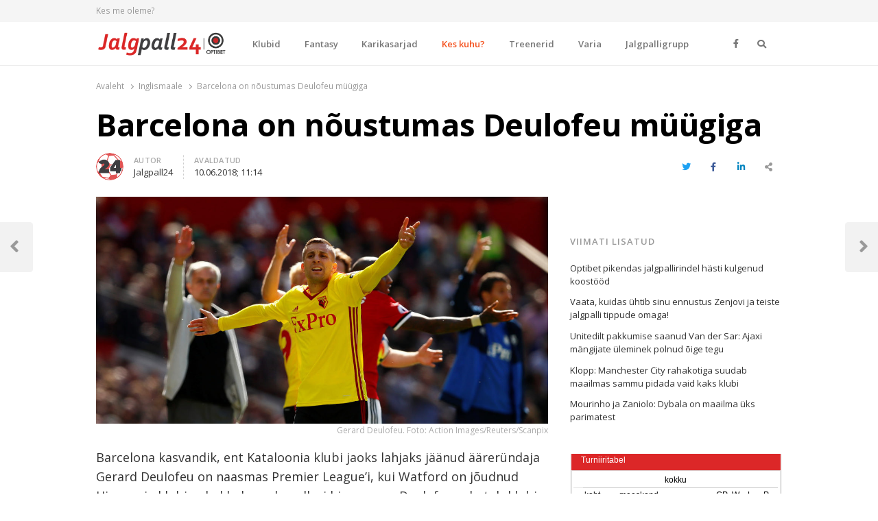

--- FILE ---
content_type: text/html; charset=UTF-8
request_url: https://jalgpall24.ee/barcelona-on-noustumas-deulofeu-muugiga/
body_size: 17570
content:
<!DOCTYPE html>
<html lang="et" prefix="og: http://ogp.me/ns# fb: http://ogp.me/ns/fb# website: http://ogp.me/ns/website#" class="no-js no-svg">
<head>
    <meta charset="UTF-8">
    <meta name="viewport" content="width=device-width, initial-scale=1">
    <link rel="profile" href="http://gmpg.org/xfn/11">

    <title>Barcelona on nõustumas Deulofeu müügiga &#8211; Jalgpall24</title>
<meta name='robots' content='max-image-preview:large' />
<link rel='dns-prefetch' href='//www.google.com' />
<link rel='dns-prefetch' href='//fonts.googleapis.com' />
<link href='https://fonts.gstatic.com' crossorigin rel='preconnect' />
<link rel="alternate" type="application/rss+xml" title="Jalgpall24 &raquo; RSS" href="https://jalgpall24.ee/feed/" />
<link rel="alternate" type="application/rss+xml" title="Jalgpall24 &raquo; Kommentaaride RSS" href="https://jalgpall24.ee/comments/feed/" />
<link rel="alternate" title="oEmbed (JSON)" type="application/json+oembed" href="https://jalgpall24.ee/wp-json/oembed/1.0/embed?url=https%3A%2F%2Fjalgpall24.ee%2Fbarcelona-on-noustumas-deulofeu-muugiga%2F" />
<link rel="alternate" title="oEmbed (XML)" type="text/xml+oembed" href="https://jalgpall24.ee/wp-json/oembed/1.0/embed?url=https%3A%2F%2Fjalgpall24.ee%2Fbarcelona-on-noustumas-deulofeu-muugiga%2F&#038;format=xml" />
<style id='wp-img-auto-sizes-contain-inline-css' type='text/css'>
img:is([sizes=auto i],[sizes^="auto," i]){contain-intrinsic-size:3000px 1500px}
/*# sourceURL=wp-img-auto-sizes-contain-inline-css */
</style>
<style id='wp-emoji-styles-inline-css' type='text/css'>

	img.wp-smiley, img.emoji {
		display: inline !important;
		border: none !important;
		box-shadow: none !important;
		height: 1em !important;
		width: 1em !important;
		margin: 0 0.07em !important;
		vertical-align: -0.1em !important;
		background: none !important;
		padding: 0 !important;
	}
/*# sourceURL=wp-emoji-styles-inline-css */
</style>
<style id='wp-block-library-inline-css' type='text/css'>
:root{--wp-block-synced-color:#7a00df;--wp-block-synced-color--rgb:122,0,223;--wp-bound-block-color:var(--wp-block-synced-color);--wp-editor-canvas-background:#ddd;--wp-admin-theme-color:#007cba;--wp-admin-theme-color--rgb:0,124,186;--wp-admin-theme-color-darker-10:#006ba1;--wp-admin-theme-color-darker-10--rgb:0,107,160.5;--wp-admin-theme-color-darker-20:#005a87;--wp-admin-theme-color-darker-20--rgb:0,90,135;--wp-admin-border-width-focus:2px}@media (min-resolution:192dpi){:root{--wp-admin-border-width-focus:1.5px}}.wp-element-button{cursor:pointer}:root .has-very-light-gray-background-color{background-color:#eee}:root .has-very-dark-gray-background-color{background-color:#313131}:root .has-very-light-gray-color{color:#eee}:root .has-very-dark-gray-color{color:#313131}:root .has-vivid-green-cyan-to-vivid-cyan-blue-gradient-background{background:linear-gradient(135deg,#00d084,#0693e3)}:root .has-purple-crush-gradient-background{background:linear-gradient(135deg,#34e2e4,#4721fb 50%,#ab1dfe)}:root .has-hazy-dawn-gradient-background{background:linear-gradient(135deg,#faaca8,#dad0ec)}:root .has-subdued-olive-gradient-background{background:linear-gradient(135deg,#fafae1,#67a671)}:root .has-atomic-cream-gradient-background{background:linear-gradient(135deg,#fdd79a,#004a59)}:root .has-nightshade-gradient-background{background:linear-gradient(135deg,#330968,#31cdcf)}:root .has-midnight-gradient-background{background:linear-gradient(135deg,#020381,#2874fc)}:root{--wp--preset--font-size--normal:16px;--wp--preset--font-size--huge:42px}.has-regular-font-size{font-size:1em}.has-larger-font-size{font-size:2.625em}.has-normal-font-size{font-size:var(--wp--preset--font-size--normal)}.has-huge-font-size{font-size:var(--wp--preset--font-size--huge)}.has-text-align-center{text-align:center}.has-text-align-left{text-align:left}.has-text-align-right{text-align:right}.has-fit-text{white-space:nowrap!important}#end-resizable-editor-section{display:none}.aligncenter{clear:both}.items-justified-left{justify-content:flex-start}.items-justified-center{justify-content:center}.items-justified-right{justify-content:flex-end}.items-justified-space-between{justify-content:space-between}.screen-reader-text{border:0;clip-path:inset(50%);height:1px;margin:-1px;overflow:hidden;padding:0;position:absolute;width:1px;word-wrap:normal!important}.screen-reader-text:focus{background-color:#ddd;clip-path:none;color:#444;display:block;font-size:1em;height:auto;left:5px;line-height:normal;padding:15px 23px 14px;text-decoration:none;top:5px;width:auto;z-index:100000}html :where(.has-border-color){border-style:solid}html :where([style*=border-top-color]){border-top-style:solid}html :where([style*=border-right-color]){border-right-style:solid}html :where([style*=border-bottom-color]){border-bottom-style:solid}html :where([style*=border-left-color]){border-left-style:solid}html :where([style*=border-width]){border-style:solid}html :where([style*=border-top-width]){border-top-style:solid}html :where([style*=border-right-width]){border-right-style:solid}html :where([style*=border-bottom-width]){border-bottom-style:solid}html :where([style*=border-left-width]){border-left-style:solid}html :where(img[class*=wp-image-]){height:auto;max-width:100%}:where(figure){margin:0 0 1em}html :where(.is-position-sticky){--wp-admin--admin-bar--position-offset:var(--wp-admin--admin-bar--height,0px)}@media screen and (max-width:600px){html :where(.is-position-sticky){--wp-admin--admin-bar--position-offset:0px}}

/*# sourceURL=wp-block-library-inline-css */
</style><style id='global-styles-inline-css' type='text/css'>
:root{--wp--preset--aspect-ratio--square: 1;--wp--preset--aspect-ratio--4-3: 4/3;--wp--preset--aspect-ratio--3-4: 3/4;--wp--preset--aspect-ratio--3-2: 3/2;--wp--preset--aspect-ratio--2-3: 2/3;--wp--preset--aspect-ratio--16-9: 16/9;--wp--preset--aspect-ratio--9-16: 9/16;--wp--preset--color--black: #000000;--wp--preset--color--cyan-bluish-gray: #abb8c3;--wp--preset--color--white: #ffffff;--wp--preset--color--pale-pink: #f78da7;--wp--preset--color--vivid-red: #cf2e2e;--wp--preset--color--luminous-vivid-orange: #ff6900;--wp--preset--color--luminous-vivid-amber: #fcb900;--wp--preset--color--light-green-cyan: #7bdcb5;--wp--preset--color--vivid-green-cyan: #00d084;--wp--preset--color--pale-cyan-blue: #8ed1fc;--wp--preset--color--vivid-cyan-blue: #0693e3;--wp--preset--color--vivid-purple: #9b51e0;--wp--preset--gradient--vivid-cyan-blue-to-vivid-purple: linear-gradient(135deg,rgb(6,147,227) 0%,rgb(155,81,224) 100%);--wp--preset--gradient--light-green-cyan-to-vivid-green-cyan: linear-gradient(135deg,rgb(122,220,180) 0%,rgb(0,208,130) 100%);--wp--preset--gradient--luminous-vivid-amber-to-luminous-vivid-orange: linear-gradient(135deg,rgb(252,185,0) 0%,rgb(255,105,0) 100%);--wp--preset--gradient--luminous-vivid-orange-to-vivid-red: linear-gradient(135deg,rgb(255,105,0) 0%,rgb(207,46,46) 100%);--wp--preset--gradient--very-light-gray-to-cyan-bluish-gray: linear-gradient(135deg,rgb(238,238,238) 0%,rgb(169,184,195) 100%);--wp--preset--gradient--cool-to-warm-spectrum: linear-gradient(135deg,rgb(74,234,220) 0%,rgb(151,120,209) 20%,rgb(207,42,186) 40%,rgb(238,44,130) 60%,rgb(251,105,98) 80%,rgb(254,248,76) 100%);--wp--preset--gradient--blush-light-purple: linear-gradient(135deg,rgb(255,206,236) 0%,rgb(152,150,240) 100%);--wp--preset--gradient--blush-bordeaux: linear-gradient(135deg,rgb(254,205,165) 0%,rgb(254,45,45) 50%,rgb(107,0,62) 100%);--wp--preset--gradient--luminous-dusk: linear-gradient(135deg,rgb(255,203,112) 0%,rgb(199,81,192) 50%,rgb(65,88,208) 100%);--wp--preset--gradient--pale-ocean: linear-gradient(135deg,rgb(255,245,203) 0%,rgb(182,227,212) 50%,rgb(51,167,181) 100%);--wp--preset--gradient--electric-grass: linear-gradient(135deg,rgb(202,248,128) 0%,rgb(113,206,126) 100%);--wp--preset--gradient--midnight: linear-gradient(135deg,rgb(2,3,129) 0%,rgb(40,116,252) 100%);--wp--preset--font-size--small: 13px;--wp--preset--font-size--medium: 20px;--wp--preset--font-size--large: 36px;--wp--preset--font-size--x-large: 42px;--wp--preset--spacing--20: 0.44rem;--wp--preset--spacing--30: 0.67rem;--wp--preset--spacing--40: 1rem;--wp--preset--spacing--50: 1.5rem;--wp--preset--spacing--60: 2.25rem;--wp--preset--spacing--70: 3.38rem;--wp--preset--spacing--80: 5.06rem;--wp--preset--shadow--natural: 6px 6px 9px rgba(0, 0, 0, 0.2);--wp--preset--shadow--deep: 12px 12px 50px rgba(0, 0, 0, 0.4);--wp--preset--shadow--sharp: 6px 6px 0px rgba(0, 0, 0, 0.2);--wp--preset--shadow--outlined: 6px 6px 0px -3px rgb(255, 255, 255), 6px 6px rgb(0, 0, 0);--wp--preset--shadow--crisp: 6px 6px 0px rgb(0, 0, 0);}:where(.is-layout-flex){gap: 0.5em;}:where(.is-layout-grid){gap: 0.5em;}body .is-layout-flex{display: flex;}.is-layout-flex{flex-wrap: wrap;align-items: center;}.is-layout-flex > :is(*, div){margin: 0;}body .is-layout-grid{display: grid;}.is-layout-grid > :is(*, div){margin: 0;}:where(.wp-block-columns.is-layout-flex){gap: 2em;}:where(.wp-block-columns.is-layout-grid){gap: 2em;}:where(.wp-block-post-template.is-layout-flex){gap: 1.25em;}:where(.wp-block-post-template.is-layout-grid){gap: 1.25em;}.has-black-color{color: var(--wp--preset--color--black) !important;}.has-cyan-bluish-gray-color{color: var(--wp--preset--color--cyan-bluish-gray) !important;}.has-white-color{color: var(--wp--preset--color--white) !important;}.has-pale-pink-color{color: var(--wp--preset--color--pale-pink) !important;}.has-vivid-red-color{color: var(--wp--preset--color--vivid-red) !important;}.has-luminous-vivid-orange-color{color: var(--wp--preset--color--luminous-vivid-orange) !important;}.has-luminous-vivid-amber-color{color: var(--wp--preset--color--luminous-vivid-amber) !important;}.has-light-green-cyan-color{color: var(--wp--preset--color--light-green-cyan) !important;}.has-vivid-green-cyan-color{color: var(--wp--preset--color--vivid-green-cyan) !important;}.has-pale-cyan-blue-color{color: var(--wp--preset--color--pale-cyan-blue) !important;}.has-vivid-cyan-blue-color{color: var(--wp--preset--color--vivid-cyan-blue) !important;}.has-vivid-purple-color{color: var(--wp--preset--color--vivid-purple) !important;}.has-black-background-color{background-color: var(--wp--preset--color--black) !important;}.has-cyan-bluish-gray-background-color{background-color: var(--wp--preset--color--cyan-bluish-gray) !important;}.has-white-background-color{background-color: var(--wp--preset--color--white) !important;}.has-pale-pink-background-color{background-color: var(--wp--preset--color--pale-pink) !important;}.has-vivid-red-background-color{background-color: var(--wp--preset--color--vivid-red) !important;}.has-luminous-vivid-orange-background-color{background-color: var(--wp--preset--color--luminous-vivid-orange) !important;}.has-luminous-vivid-amber-background-color{background-color: var(--wp--preset--color--luminous-vivid-amber) !important;}.has-light-green-cyan-background-color{background-color: var(--wp--preset--color--light-green-cyan) !important;}.has-vivid-green-cyan-background-color{background-color: var(--wp--preset--color--vivid-green-cyan) !important;}.has-pale-cyan-blue-background-color{background-color: var(--wp--preset--color--pale-cyan-blue) !important;}.has-vivid-cyan-blue-background-color{background-color: var(--wp--preset--color--vivid-cyan-blue) !important;}.has-vivid-purple-background-color{background-color: var(--wp--preset--color--vivid-purple) !important;}.has-black-border-color{border-color: var(--wp--preset--color--black) !important;}.has-cyan-bluish-gray-border-color{border-color: var(--wp--preset--color--cyan-bluish-gray) !important;}.has-white-border-color{border-color: var(--wp--preset--color--white) !important;}.has-pale-pink-border-color{border-color: var(--wp--preset--color--pale-pink) !important;}.has-vivid-red-border-color{border-color: var(--wp--preset--color--vivid-red) !important;}.has-luminous-vivid-orange-border-color{border-color: var(--wp--preset--color--luminous-vivid-orange) !important;}.has-luminous-vivid-amber-border-color{border-color: var(--wp--preset--color--luminous-vivid-amber) !important;}.has-light-green-cyan-border-color{border-color: var(--wp--preset--color--light-green-cyan) !important;}.has-vivid-green-cyan-border-color{border-color: var(--wp--preset--color--vivid-green-cyan) !important;}.has-pale-cyan-blue-border-color{border-color: var(--wp--preset--color--pale-cyan-blue) !important;}.has-vivid-cyan-blue-border-color{border-color: var(--wp--preset--color--vivid-cyan-blue) !important;}.has-vivid-purple-border-color{border-color: var(--wp--preset--color--vivid-purple) !important;}.has-vivid-cyan-blue-to-vivid-purple-gradient-background{background: var(--wp--preset--gradient--vivid-cyan-blue-to-vivid-purple) !important;}.has-light-green-cyan-to-vivid-green-cyan-gradient-background{background: var(--wp--preset--gradient--light-green-cyan-to-vivid-green-cyan) !important;}.has-luminous-vivid-amber-to-luminous-vivid-orange-gradient-background{background: var(--wp--preset--gradient--luminous-vivid-amber-to-luminous-vivid-orange) !important;}.has-luminous-vivid-orange-to-vivid-red-gradient-background{background: var(--wp--preset--gradient--luminous-vivid-orange-to-vivid-red) !important;}.has-very-light-gray-to-cyan-bluish-gray-gradient-background{background: var(--wp--preset--gradient--very-light-gray-to-cyan-bluish-gray) !important;}.has-cool-to-warm-spectrum-gradient-background{background: var(--wp--preset--gradient--cool-to-warm-spectrum) !important;}.has-blush-light-purple-gradient-background{background: var(--wp--preset--gradient--blush-light-purple) !important;}.has-blush-bordeaux-gradient-background{background: var(--wp--preset--gradient--blush-bordeaux) !important;}.has-luminous-dusk-gradient-background{background: var(--wp--preset--gradient--luminous-dusk) !important;}.has-pale-ocean-gradient-background{background: var(--wp--preset--gradient--pale-ocean) !important;}.has-electric-grass-gradient-background{background: var(--wp--preset--gradient--electric-grass) !important;}.has-midnight-gradient-background{background: var(--wp--preset--gradient--midnight) !important;}.has-small-font-size{font-size: var(--wp--preset--font-size--small) !important;}.has-medium-font-size{font-size: var(--wp--preset--font-size--medium) !important;}.has-large-font-size{font-size: var(--wp--preset--font-size--large) !important;}.has-x-large-font-size{font-size: var(--wp--preset--font-size--x-large) !important;}
/*# sourceURL=global-styles-inline-css */
</style>

<style id='classic-theme-styles-inline-css' type='text/css'>
/*! This file is auto-generated */
.wp-block-button__link{color:#fff;background-color:#32373c;border-radius:9999px;box-shadow:none;text-decoration:none;padding:calc(.667em + 2px) calc(1.333em + 2px);font-size:1.125em}.wp-block-file__button{background:#32373c;color:#fff;text-decoration:none}
/*# sourceURL=/wp-includes/css/classic-themes.min.css */
</style>
<link rel='stylesheet' id='awsm-team-css' href='https://jalgpall24.ee/wp-content/plugins/awsm-team/css/team.min.css?ver=1.1.3' type='text/css' media='all' />
<link rel='stylesheet' id='qalam-style-css' href='https://jalgpall24.ee/wp-content/themes/qalam/style.css?ver=6.9' type='text/css' media='all' />
<link rel='stylesheet' id='qalam-fonts-css' href='https://fonts.googleapis.com/css?family=Open+Sans%3A300%2C300i%2C400%2C400i%2C600%2C600i%2C700%2C700i%2C800%2C800i&#038;subset=latin%2Clatin-ext' type='text/css' media='all' />
<link rel='stylesheet' id='qalam-child-style-css' href='https://jalgpall24.ee/wp-content/themes/qalam-child/style.css?ver=6.9' type='text/css' media='all' />
<script type="text/javascript" src="https://jalgpall24.ee/wp-includes/js/jquery/jquery.min.js?ver=3.7.1" id="jquery-core-js"></script>
<script type="text/javascript" src="https://jalgpall24.ee/wp-includes/js/jquery/jquery-migrate.min.js?ver=3.4.1" id="jquery-migrate-js"></script>
<link rel="EditURI" type="application/rsd+xml" title="RSD" href="https://jalgpall24.ee/xmlrpc.php?rsd" />
<meta name="generator" content="WordPress 6.9" />
<link rel="canonical" href="https://jalgpall24.ee/barcelona-on-noustumas-deulofeu-muugiga/" />
<link rel='shortlink' href='https://jalgpall24.ee/?p=2431' />
		<!-- Custom Logo: hide header text -->
		<style id="custom-logo-css" type="text/css">
			.site-title, .site-description {
				position: absolute;
				clip-path: inset(50%);
			}
		</style>
		<style type='text/css'> .ae_data .elementor-editor-element-setting {
                        display:none !important;
                }
                </style>

<!-- Open Graph data is managed by Alex MacArthur's Complete Open Graph plugin. (v3.4.5) -->
<!-- https://wordpress.org/plugins/complete-open-graph/ -->
<meta property='og:site_name' content='Jalgpall24' />
<meta property='og:url' content='https://jalgpall24.ee/barcelona-on-noustumas-deulofeu-muugiga/' />
<meta property='og:locale' content='et' />
<meta property='og:description' content='Barcelona kasvandik, ent Kataloonia klubi jaoks lahjaks j&auml;&auml;nud &auml;&auml;rer&uuml;ndaja Gerard Deulofeu on naasmas Premier League&#039;i, kui Watford on j&otilde;udnud Hispaania klubiga kokkuleppele palluri hinna osas. Deulofeu vahetab klubi 13 miljoni euro eest.24-aastane hispaanlasest loodeti &otilde;ige palju ning te' />
<meta property='og:title' content='Barcelona on n&otilde;ustumas Deulofeu m&uuml;&uuml;giga' />
<meta property='og:type' content='article' />
<meta property='og:image' content='https://jalgpall24.ee/wp-content/uploads/2018/06/deulofeu-action-images-reuters-e1528622013157-1200x1200.jpg' />
<meta property='og:image:width' content='1200' />
<meta property='og:image:height' content='1200' />
<meta name='twitter:card' content='summary' />
<meta name='twitter:title' content='Barcelona on n&otilde;ustumas Deulofeu m&uuml;&uuml;giga' />
<meta name='twitter:image' content='https://jalgpall24.ee/wp-content/uploads/2018/06/deulofeu-action-images-reuters-e1528622013157-1200x1200.jpg' />
<meta name='twitter:description' content='Barcelona kasvandik, ent Kataloonia klubi jaoks lahjaks j&auml;&auml;nud &auml;&auml;rer&uuml;ndaja Gerard Deulofeu on naasmas Premier League&#039;i, kui Watford on j&otilde;udnud Hispaania klubiga kokkuleppele palluri hinna osas. Deulofeu vahetab klubi 13 miljoni euro eest.24-aastane hispaanlasest loodeti &otilde;ige palju ning te' />
<!-- End Complete Open Graph. | 0.0015349388122559s -->


		<script async src="https://www.googletagmanager.com/gtag/js?id=UA-104114221-6"></script>
		<script>
			window.dataLayer = window.dataLayer || [];
			function gtag(){dataLayer.push(arguments);}
			gtag('js', new Date());
			gtag('config', 'UA-104114221-6');
		</script>

		<style type="text/css">
			</style>
		<script>
			if (typeof window.screen.width !== 'undefined') {
			  if (window.screen.width < 650){
				  var device = 'mobile';
			  } else if (window.screen.width < 1061){
				  var device = 'tablet';
			  } else if (window.screen.width < 1281){
				  var device = 'desktopS';
			  } else if (window.screen.width < 1441){
				  var device = 'desktopM';
			  } else {
				  var device = 'desktopL';
			  }
		  } else {
			  var device = 'desktopS';
		  }
		</script>
		<script async src="https://securepubads.g.doubleclick.net/tag/js/gpt.js"></script>
		<script>
		  window.googletag = window.googletag || {cmd: []};
		  googletag.cmd.push(function() {

        googletag.defineSlot('/22162534/jalgpall24', [[1060, 400], [1059, 400]], 'div-gpt-ad-sitehat').setTargeting('Position', [0]).addService(googletag.pubads());
		googletag.defineOutOfPageSlot('/22162534/jalgpall24', 'div-gpt-ad-1583853475648-0').addService(googletag.pubads());
			  
		googletag.defineSlot('/22162534/jalgpall24', [[970,90],[970,250],[974,120],[974,360],[980,90],[980,120],[990,200],[990,300],[990,400],[995,200],[995,300],[995,350],[995,400],[1000,200],[1000,300],[1000,400],[1060,200],[1060,300],[1200,200],[1206,200],[480,320],[520,300],[580,400],[600,400],[600,500],[600,600],[600,650],[650,300],[650,350],[650,650],[728,90]], 'div-gpt-ad-1').setTargeting('Position', [1]).addService(googletag.pubads());
		googletag.defineSlot('/22162534/jalgpall24', [[970,90],[970,250],[974,120],[974,360],[980,90],[980,120],[990,200],[990,300],[990,400],[995,200],[995,300],[995,350],[995,400],[1000,200],[1000,300],[1000,400],[1060,200],[1060,300],[1200,200],[1206,200],[480,320],[520,300],[580,400],[600,400],[600,500],[600,600],[600,650],[650,300],[650,350],[650,650],[728,90]], 'div-gpt-ad-2').setTargeting('Position', [2]).addService(googletag.pubads());
		googletag.defineSlot('/22162534/jalgpall24', [[970,90],[970,250],[974,120],[974,360],[980,90],[980,120],[990,200],[990,300],[990,400],[995,200],[995,300],[995,350],[995,400],[1000,200],[1000,300],[1000,400],[1060,200],[1060,300],[1200,200],[1206,200],[480,320],[520,300],[580,400],[600,400],[600,500],[600,600],[600,650],[650,300],[650,350],[650,650],[728,90]], 'div-gpt-ad-3').setTargeting('Position', [3]).addService(googletag.pubads());
		googletag.defineSlot('/22162534/jalgpall24', [[970,90],[970,250],[974,120],[974,360],[980,90],[980,120],[990,200],[990,300],[990,400],[995,200],[995,300],[995,350],[995,400],[1000,200],[1000,300],[1000,400],[1060,200],[1060,300],[1200,200],[1206,200],[480,320],[520,300],[580,400],[600,400],[600,500],[600,600],[600,650],[650,300],[650,350],[650,650],[728,90]], 'div-gpt-ad-4').setTargeting('Position', [4]).addService(googletag.pubads());
		googletag.defineSlot('/22162534/jalgpall24', [[970,90],[970,250],[974,120],[974,360],[980,90],[980,120],[990,200],[990,300],[990,400],[995,200],[995,300],[995,350],[995,400],[1000,200],[1000,300],[1000,400],[1060,200],[1060,300],[1200,200],[1206,200],[480,320],[520,300],[580,400],[600,400],[600,500],[600,600],[600,650],[650,300],[650,350],[650,650],[728,90]], 'div-gpt-ad-5').setTargeting('Position', [5]).addService(googletag.pubads());
		
					googletag.defineSlot('/22162534/jalgpall24', [[120,600],[160,600],[200,300],[200,400],[200,600],[240,400],[250,360],[250,400],[250,500],[250,600],[300,250],[300,300],[300,600],[300,1050],[318,318],[320,50],[320,100],[320,480],[333,333],[336,280]], 'div-gpt-ad-t-1').setTargeting('Position', [1]).addService(googletag.pubads());
			googletag.defineSlot('/22162534/jalgpall24', [[120,600],[160,600],[200,300],[200,400],[200,600],[240,400],[250,360],[250,400],[250,500],[250,600],[300,250],[300,300],[300,600],[300,1050],[318,318],[320,50],[320,100],[320,480],[333,333],[336,280]], 'div-gpt-ad-t-2').setTargeting('Position', [2]).addService(googletag.pubads());
			googletag.defineSlot('/22162534/jalgpall24', [[120,600],[160,600],[200,300],[200,400],[200,600],[240,400],[250,360],[250,400],[250,500],[250,600],[300,250],[300,300],[300,600],[300,1050],[318,318],[320,50],[320,100],[320,480],[333,333],[336,280]], 'div-gpt-ad-t-3').setTargeting('Position', [3]).addService(googletag.pubads());
		  
			  
			googletag.pubads().enableSingleRequest();
			googletag.pubads().collapseEmptyDivs();
			googletag.pubads().setTargeting('Responsive', [device]).setTargeting('View', ["post"]).setTargeting('Section', ["inglismaale","kes-kuhu"]);
			googletag.enableServices();
		  });
		</script>
		<style id="qalam-frontend-css" type="text/css">
			</style>

<!-- Facebook Pixel Code -->
<script type='text/javascript'>
!function(f,b,e,v,n,t,s){if(f.fbq)return;n=f.fbq=function(){n.callMethod?
n.callMethod.apply(n,arguments):n.queue.push(arguments)};if(!f._fbq)f._fbq=n;
n.push=n;n.loaded=!0;n.version='2.0';n.queue=[];t=b.createElement(e);t.async=!0;
t.src=v;s=b.getElementsByTagName(e)[0];s.parentNode.insertBefore(t,s)}(window,
document,'script','https://connect.facebook.net/en_US/fbevents.js');
</script>
<!-- End Facebook Pixel Code -->
<script type='text/javascript'>
  fbq('init', '405372956909836', [], {
    "agent": "wordpress-6.9-1.8.0"
});
</script><script type='text/javascript'>
  fbq('track', 'PageView', []);
</script>
<!-- Facebook Pixel Code -->
<noscript>
<img height="1" width="1" style="display:none" alt="fbpx"
src="https://www.facebook.com/tr?id=405372956909836&ev=PageView&noscript=1" />
</noscript>
<!-- End Facebook Pixel Code -->
      <meta name="onesignal" content="wordpress-plugin"/>
            <script>

      window.OneSignal = window.OneSignal || [];

      OneSignal.push( function() {
        OneSignal.SERVICE_WORKER_UPDATER_PATH = "OneSignalSDKUpdaterWorker.js.php";
        OneSignal.SERVICE_WORKER_PATH = "OneSignalSDKWorker.js.php";
        OneSignal.SERVICE_WORKER_PARAM = { scope: '/' };

        OneSignal.setDefaultNotificationUrl("https://jalgpall24.ee");
        var oneSignal_options = {};
        window._oneSignalInitOptions = oneSignal_options;

        oneSignal_options['wordpress'] = true;
oneSignal_options['appId'] = 'fd605813-2daa-4b64-bf64-71e6d96e54ee';
oneSignal_options['welcomeNotification'] = { };
oneSignal_options['welcomeNotification']['disable'] = true;
oneSignal_options['path'] = "https://jalgpall24.ee/wp-content/plugins/onesignal-free-web-push-notifications/sdk_files/";
oneSignal_options['safari_web_id'] = "web.onesignal.auto.36c77d1a-9357-4d49-966b-0de749957ba2";
oneSignal_options['promptOptions'] = { };
oneSignal_options['promptOptions']['actionMessage'] = 'Me soovime teile näidata värskete uudiste teavitusi.';
oneSignal_options['promptOptions']['acceptButtonText'] = 'Jah';
oneSignal_options['promptOptions']['cancelButtonText'] = 'Ei soovi';
                OneSignal.init(window._oneSignalInitOptions);
                OneSignal.showSlidedownPrompt();      });

      function documentInitOneSignal() {
        var oneSignal_elements = document.getElementsByClassName("OneSignal-prompt");

        var oneSignalLinkClickHandler = function(event) { OneSignal.push(['registerForPushNotifications']); event.preventDefault(); };        for(var i = 0; i < oneSignal_elements.length; i++)
          oneSignal_elements[i].addEventListener('click', oneSignalLinkClickHandler, false);
      }

      if (document.readyState === 'complete') {
           documentInitOneSignal();
      }
      else {
           window.addEventListener("load", function(event){
               documentInitOneSignal();
          });
      }
    </script>
<link rel="icon" href="https://jalgpall24.ee/wp-content/uploads/2020/02/cropped-soccer-ball-variant-32x32.png" sizes="32x32" />
<link rel="icon" href="https://jalgpall24.ee/wp-content/uploads/2020/02/cropped-soccer-ball-variant-192x192.png" sizes="192x192" />
<link rel="apple-touch-icon" href="https://jalgpall24.ee/wp-content/uploads/2020/02/cropped-soccer-ball-variant-180x180.png" />
<meta name="msapplication-TileImage" content="https://jalgpall24.ee/wp-content/uploads/2020/02/cropped-soccer-ball-variant-270x270.png" />
		<style type="text/css" id="wp-custom-css">
			.custom-logo {
	width: auto;
	max-height: 40px;
}
.elementor-widget-container h5 a {
	display: inline;
}
.sub-menu-columns ul.sub-menu {
 	width: 680px;
  overflow: hidden;
}
.sub-menu-columns ul.sub-menu li {
    display: inline-block!important;
    float: left;
    width: 170px;
}		</style>
		<style id="kirki-inline-styles">#page,.container{max-width:1000px;}.is-boxed .container{max-width:calc(1000px - 48px);}.top-bar .flex{min-height:32px;}.top-bar .account-nav > li > a{padding:calc( ( 32px - 20px ) / 2 ) .75em;}.hst-1 .nav-1 > .container{min-height:64px;}.qlm-list > article:after{margin-left:calc(40% + 24px/2);}.single #main .container{max-width:1000px;}.is-boxed.single #main .container{max-width:calc(1000px - 48px);}.single.post-template-single-full-width #main .container{max-width:1000px;}.is-boxed.single.post-template-single-full-width #main .container{max-width:calc(1000px - 48px);}.related-posts{margin-left:calc(-20px / 2);margin-right:calc(-20px / 2);}.related-posts > article{padding:0 calc(20px / 2);}@media (min-width: 769px){#primary,#container{width:calc(100% - 33%);}#sidebar{width:33%;}.two-sidebars .site-content:not(.full-width) #content{width:calc(100% - 22%);}.two-sidebars #sidebar-b{width:22%;}.main-row,.two-sidebars .primary-row,.widget-area .row{margin:0 calc(-32px / 2);}body:not(.layout-no-sb) #primary,#container,#sidebar,.two-sidebars #content,.two-sidebars #sidebar-b,.widget-area .row > .widget,.entry-header.qlm-col{padding:0 calc(32px / 2);}.grid-row,.hero-section,.qlm-list{margin-left:calc(-24px / 2);margin-right:calc(-24px / 2);}.qlm-list .post-img,.qlm-list .entry-content,.hero-section .qlm-col,.grid-row > article{padding-left:calc(24px / 2);padding-right:calc(24px / 2);}.hero-section + .qlm-list:before{margin-left:calc(24px / 2);margin-right:calc(24px / 2);}.qlm-list .entry-content:after{left:calc(24px / 2);right:calc(24px / 2);}.qlm-list .post-img{flex:0 0 40%;}.qlm-list > article:after{margin-left:calc(40% + 24px/2);}.related-posts > article{width:calc(100% / 4);}}@media (max-width: 768px){.hst-1 .nav-1 > .container{min-height:64px;}.qlm-list .post-img,.qlm-list .entry-content{margin-bottom:calc(24px / 2);}}@media (max-width: 425px){.hst-1 .nav-1 > .container{min-height:64px;}}</style>    <style>
        .background {
            position: absolute;
            top: 0;
            left: 0;
            right: 0;
            bottom: 0;
            overflow: hidden;
        }
    </style>
<link rel='stylesheet' id='fontawesome-css' href='https://jalgpall24.ee/wp-content/themes/qalam/assets/css/all.min.css?ver=1.0' type='text/css' media='all' />
</head>

<body class="wp-singular post-template-default single single-post postid-2431 single-format-standard wp-custom-logo wp-embed-responsive wp-theme-qalam wp-child-theme-qalam-child is-stretched layout-ca elementor-default">
    <div id="background" class="background"></div>
	            <div id="resp-menu">
            <a href="#" class="close-menu">Close</a><ul id="menu-peamenuu" class="resp-menu"><li id="menu-item-4197" class="menu-item menu-item-type-taxonomy menu-item-object-category menu-item-has-children menu-item-4197"><a href="https://jalgpall24.ee/category/klubid/">Klubid</a>
<ul class="sub-menu">
	<li id="menu-item-4198" class="menu-item menu-item-type-taxonomy menu-item-object-category menu-item-4198"><a href="https://jalgpall24.ee/category/klubid/arsenal/">Arsenal</a></li>
	<li id="menu-item-9006" class="menu-item menu-item-type-taxonomy menu-item-object-category menu-item-9006"><a href="https://jalgpall24.ee/category/klubid/aston-villa/">Aston Villa</a></li>
	<li id="menu-item-4199" class="menu-item menu-item-type-taxonomy menu-item-object-category menu-item-4199"><a href="https://jalgpall24.ee/category/klubid/bournemouth/">Bournemouth</a></li>
	<li id="menu-item-4200" class="menu-item menu-item-type-taxonomy menu-item-object-category menu-item-4200"><a href="https://jalgpall24.ee/category/klubid/brighton/">Brighton</a></li>
	<li id="menu-item-4201" class="menu-item menu-item-type-taxonomy menu-item-object-category menu-item-4201"><a href="https://jalgpall24.ee/category/klubid/burnley/">Burnley</a></li>
	<li id="menu-item-4203" class="menu-item menu-item-type-taxonomy menu-item-object-category menu-item-4203"><a href="https://jalgpall24.ee/category/klubid/chelsea/">Chelsea</a></li>
	<li id="menu-item-4204" class="menu-item menu-item-type-taxonomy menu-item-object-category menu-item-4204"><a href="https://jalgpall24.ee/category/klubid/crystal-palace/">Crystal Palace</a></li>
	<li id="menu-item-4205" class="menu-item menu-item-type-taxonomy menu-item-object-category menu-item-4205"><a href="https://jalgpall24.ee/category/klubid/everton/">Everton</a></li>
	<li id="menu-item-4208" class="menu-item menu-item-type-taxonomy menu-item-object-category menu-item-4208"><a href="https://jalgpall24.ee/category/klubid/leicester/">Leicester</a></li>
	<li id="menu-item-4209" class="menu-item menu-item-type-taxonomy menu-item-object-category menu-item-4209"><a href="https://jalgpall24.ee/category/klubid/liverpool/">Liverpool</a></li>
	<li id="menu-item-4210" class="menu-item menu-item-type-taxonomy menu-item-object-category menu-item-4210"><a href="https://jalgpall24.ee/category/klubid/manchester-city/">Manchester City</a></li>
	<li id="menu-item-4211" class="menu-item menu-item-type-taxonomy menu-item-object-category menu-item-4211"><a href="https://jalgpall24.ee/category/klubid/manchester-united/">Manchester United</a></li>
	<li id="menu-item-4212" class="menu-item menu-item-type-taxonomy menu-item-object-category menu-item-4212"><a href="https://jalgpall24.ee/category/klubid/newcastle/">Newcastle</a></li>
	<li id="menu-item-9007" class="menu-item menu-item-type-taxonomy menu-item-object-category menu-item-9007"><a href="https://jalgpall24.ee/category/klubid/norwich/">Norwich</a></li>
	<li id="menu-item-9008" class="menu-item menu-item-type-taxonomy menu-item-object-category menu-item-9008"><a href="https://jalgpall24.ee/category/klubid/sheffield-united/">Sheffield United</a></li>
	<li id="menu-item-4213" class="menu-item menu-item-type-taxonomy menu-item-object-category menu-item-4213"><a href="https://jalgpall24.ee/category/klubid/southampton/">Southampton</a></li>
	<li id="menu-item-4214" class="menu-item menu-item-type-taxonomy menu-item-object-category menu-item-4214"><a href="https://jalgpall24.ee/category/klubid/tottenham/">Tottenham</a></li>
	<li id="menu-item-4215" class="menu-item menu-item-type-taxonomy menu-item-object-category menu-item-4215"><a href="https://jalgpall24.ee/category/klubid/watford/">Watford</a></li>
	<li id="menu-item-4216" class="menu-item menu-item-type-taxonomy menu-item-object-category menu-item-4216"><a href="https://jalgpall24.ee/category/klubid/west-ham/">West Ham</a></li>
	<li id="menu-item-4217" class="menu-item menu-item-type-taxonomy menu-item-object-category menu-item-4217"><a href="https://jalgpall24.ee/category/klubid/wolverhampton/">Wolverhampton</a></li>
</ul>
</li>
<li id="menu-item-4195" class="menu-item menu-item-type-taxonomy menu-item-object-category menu-item-has-children menu-item-4195"><a href="https://jalgpall24.ee/category/fantasy/">Fantasy</a>
<ul class="sub-menu">
	<li id="menu-item-4196" class="menu-item menu-item-type-taxonomy menu-item-object-category menu-item-4196"><a href="https://jalgpall24.ee/category/fantasy/eelvaated-fantasy/">Eelvaated</a></li>
	<li id="menu-item-4772" class="menu-item menu-item-type-post_type menu-item-object-page menu-item-4772"><a href="https://jalgpall24.ee/statistika/">Statistika</a></li>
</ul>
</li>
<li id="menu-item-1870" class="menu-item menu-item-type-taxonomy menu-item-object-category menu-item-has-children menu-item-1870"><a href="https://jalgpall24.ee/category/karikasarjad/">Karikasarjad</a>
<ul class="sub-menu">
	<li id="menu-item-1866" class="menu-item menu-item-type-taxonomy menu-item-object-category menu-item-1866"><a href="https://jalgpall24.ee/category/euroopa-liiga/">Euroopa liiga</a></li>
	<li id="menu-item-1872" class="menu-item menu-item-type-taxonomy menu-item-object-category menu-item-1872"><a href="https://jalgpall24.ee/category/meistrite-liiga/">Meistrite liiga</a></li>
</ul>
</li>
<li id="menu-item-13" class="menu-item menu-item-type-taxonomy menu-item-object-category current-post-ancestor current-menu-parent current-post-parent menu-item-has-children menu-item-13"><a href="https://jalgpall24.ee/category/kes-kuhu/">Kes kuhu?</a>
<ul class="sub-menu">
	<li id="menu-item-32" class="menu-item menu-item-type-taxonomy menu-item-object-category menu-item-32"><a href="https://jalgpall24.ee/category/hispaaniasse/">Hispaaniasse</a></li>
	<li id="menu-item-33" class="menu-item menu-item-type-taxonomy menu-item-object-category current-post-ancestor current-menu-parent current-post-parent menu-item-33"><a href="https://jalgpall24.ee/category/inglismaale/">Inglismaale</a></li>
	<li id="menu-item-34" class="menu-item menu-item-type-taxonomy menu-item-object-category menu-item-34"><a href="https://jalgpall24.ee/category/itaaliasse/">Itaaliasse</a></li>
</ul>
</li>
<li id="menu-item-4219" class="menu-item menu-item-type-taxonomy menu-item-object-category menu-item-4219"><a href="https://jalgpall24.ee/category/treenerid/">Treenerid</a></li>
<li id="menu-item-4220" class="menu-item menu-item-type-taxonomy menu-item-object-category menu-item-has-children menu-item-4220"><a href="https://jalgpall24.ee/category/varia/">Varia</a>
<ul class="sub-menu">
	<li id="menu-item-4231" class="menu-item menu-item-type-taxonomy menu-item-object-category menu-item-4231"><a href="https://jalgpall24.ee/category/inglismaa/">Inglismaa</a></li>
	<li id="menu-item-4233" class="menu-item menu-item-type-taxonomy menu-item-object-category menu-item-4233"><a href="https://jalgpall24.ee/category/itaalia/">Itaalia</a></li>
	<li id="menu-item-4224" class="menu-item menu-item-type-taxonomy menu-item-object-category menu-item-4224"><a href="https://jalgpall24.ee/category/eelvaated/">Eelvaated</a></li>
	<li id="menu-item-18" class="menu-item menu-item-type-taxonomy menu-item-object-category menu-item-18"><a href="https://jalgpall24.ee/category/arvamus/">Arvamus</a></li>
	<li id="menu-item-4223" class="menu-item menu-item-type-taxonomy menu-item-object-category menu-item-4223"><a href="https://jalgpall24.ee/category/edetabelid/">Edetabelid</a></li>
	<li id="menu-item-4225" class="menu-item menu-item-type-taxonomy menu-item-object-category menu-item-4225"><a href="https://jalgpall24.ee/category/eesti/">Eesti</a></li>
	<li id="menu-item-4229" class="menu-item menu-item-type-taxonomy menu-item-object-category menu-item-4229"><a href="https://jalgpall24.ee/category/hispaania/">Hispaania</a></li>
	<li id="menu-item-4259" class="menu-item menu-item-type-taxonomy menu-item-object-category menu-item-4259"><a href="https://jalgpall24.ee/category/mm2018/">MM2018</a></li>
</ul>
</li>
<li id="menu-item-3765" class="jalgpalligrupp-menu menu-item menu-item-type-custom menu-item-object-custom menu-item-3765"><a target="_blank" href="https://www.facebook.com/groups/jalgpalligrupp">Jalgpalligrupp</a></li>
</ul>        </div><!--/ #resp-menu -->
    <div class="top-bar">
	<div class="container clearfix">
    	<div class="flex w-100 flex-center">
        	<div class="flex w-50 h-100 flex-center">
	            <ul id="menu-menuu" class="top-menu"><li id="menu-item-604" class="menu-item menu-item-type-post_type menu-item-object-page menu-item-604"><a href="https://jalgpall24.ee/meist/">Kes me oleme?</a></li>
</ul>            </div>
            <div class="flex w-50 h-100 flex-center justify-end">
	            <ul class="account-nav"></ul>            </div>
        </div><!-- /.flex -->
    </div><!-- /.container -->
</div><!-- /.top-bar -->    <div id="page" class="site">
            <div id="outofpage"><div id='div-gpt-ad-1583853475648-0'><script>googletag.cmd.push(function() { googletag.display('div-gpt-ad-1583853475648-0'); });</script></div></div>
	        <header id="header" class="site-header hst-1">
    <div class="light-nav nav-1 sticky-nav">
        <div class="container has-menu-trigger clearfix">
            <div
            class="flex w-100 flex-center">
                                    <a class="menu-button menu-trigger"><span class="screen-reader-text">Menu</span><span class="toggle-icon"></span></a>
                                    <div class="qlm-col site-branding">
                        <a href="https://jalgpall24.ee/" class="custom-logo-link" rel="home"><img width="600" height="123" src="https://jalgpall24.ee/wp-content/uploads/2018/07/jalgpall_logo_optibet_1.png" class="custom-logo" alt="Jalgpall24" decoding="async" srcset="https://jalgpall24.ee/wp-content/uploads/2018/07/jalgpall_logo_optibet_1.png 600w, https://jalgpall24.ee/wp-content/uploads/2018/07/jalgpall_logo_optibet_1-768x157.png 768w" sizes="(max-width: 600px) 100vw, 600px" /></a>                        <div class="site-branding-text">
                                                            <p class="site-title"><a href="https://jalgpall24.ee/" rel="home">Jalgpall24</a></p>
                            
                                                            <p class="site-description">K&otilde;ik Premier League&#8217;ist.</p>
                                                    </div><!-- .site-branding-text -->
                    </div><!-- .site-branding -->
                                    <nav id="main-nav" class="main-navigation qlm-col">
                    <ul id="menu-peamenuu-1" class=""><li class="menu-item menu-item-type-taxonomy menu-item-object-category menu-item-has-children menu-item-4197"><a href="https://jalgpall24.ee/category/klubid/">Klubid</a>
<ul class="sub-menu">
	<li class="menu-item menu-item-type-taxonomy menu-item-object-category menu-item-4198"><a href="https://jalgpall24.ee/category/klubid/arsenal/">Arsenal</a></li>
	<li class="menu-item menu-item-type-taxonomy menu-item-object-category menu-item-9006"><a href="https://jalgpall24.ee/category/klubid/aston-villa/">Aston Villa</a></li>
	<li class="menu-item menu-item-type-taxonomy menu-item-object-category menu-item-4199"><a href="https://jalgpall24.ee/category/klubid/bournemouth/">Bournemouth</a></li>
	<li class="menu-item menu-item-type-taxonomy menu-item-object-category menu-item-4200"><a href="https://jalgpall24.ee/category/klubid/brighton/">Brighton</a></li>
	<li class="menu-item menu-item-type-taxonomy menu-item-object-category menu-item-4201"><a href="https://jalgpall24.ee/category/klubid/burnley/">Burnley</a></li>
	<li class="menu-item menu-item-type-taxonomy menu-item-object-category menu-item-4203"><a href="https://jalgpall24.ee/category/klubid/chelsea/">Chelsea</a></li>
	<li class="menu-item menu-item-type-taxonomy menu-item-object-category menu-item-4204"><a href="https://jalgpall24.ee/category/klubid/crystal-palace/">Crystal Palace</a></li>
	<li class="menu-item menu-item-type-taxonomy menu-item-object-category menu-item-4205"><a href="https://jalgpall24.ee/category/klubid/everton/">Everton</a></li>
	<li class="menu-item menu-item-type-taxonomy menu-item-object-category menu-item-4208"><a href="https://jalgpall24.ee/category/klubid/leicester/">Leicester</a></li>
	<li class="menu-item menu-item-type-taxonomy menu-item-object-category menu-item-4209"><a href="https://jalgpall24.ee/category/klubid/liverpool/">Liverpool</a></li>
	<li class="menu-item menu-item-type-taxonomy menu-item-object-category menu-item-4210"><a href="https://jalgpall24.ee/category/klubid/manchester-city/">Manchester City</a></li>
	<li class="menu-item menu-item-type-taxonomy menu-item-object-category menu-item-4211"><a href="https://jalgpall24.ee/category/klubid/manchester-united/">Manchester United</a></li>
	<li class="menu-item menu-item-type-taxonomy menu-item-object-category menu-item-4212"><a href="https://jalgpall24.ee/category/klubid/newcastle/">Newcastle</a></li>
	<li class="menu-item menu-item-type-taxonomy menu-item-object-category menu-item-9007"><a href="https://jalgpall24.ee/category/klubid/norwich/">Norwich</a></li>
	<li class="menu-item menu-item-type-taxonomy menu-item-object-category menu-item-9008"><a href="https://jalgpall24.ee/category/klubid/sheffield-united/">Sheffield United</a></li>
	<li class="menu-item menu-item-type-taxonomy menu-item-object-category menu-item-4213"><a href="https://jalgpall24.ee/category/klubid/southampton/">Southampton</a></li>
	<li class="menu-item menu-item-type-taxonomy menu-item-object-category menu-item-4214"><a href="https://jalgpall24.ee/category/klubid/tottenham/">Tottenham</a></li>
	<li class="menu-item menu-item-type-taxonomy menu-item-object-category menu-item-4215"><a href="https://jalgpall24.ee/category/klubid/watford/">Watford</a></li>
	<li class="menu-item menu-item-type-taxonomy menu-item-object-category menu-item-4216"><a href="https://jalgpall24.ee/category/klubid/west-ham/">West Ham</a></li>
	<li class="menu-item menu-item-type-taxonomy menu-item-object-category menu-item-4217"><a href="https://jalgpall24.ee/category/klubid/wolverhampton/">Wolverhampton</a></li>
</ul>
</li>
<li class="menu-item menu-item-type-taxonomy menu-item-object-category menu-item-has-children menu-item-4195"><a href="https://jalgpall24.ee/category/fantasy/">Fantasy</a>
<ul class="sub-menu">
	<li class="menu-item menu-item-type-taxonomy menu-item-object-category menu-item-4196"><a href="https://jalgpall24.ee/category/fantasy/eelvaated-fantasy/">Eelvaated</a></li>
	<li class="menu-item menu-item-type-post_type menu-item-object-page menu-item-4772"><a href="https://jalgpall24.ee/statistika/">Statistika</a></li>
</ul>
</li>
<li class="menu-item menu-item-type-taxonomy menu-item-object-category menu-item-has-children menu-item-1870"><a href="https://jalgpall24.ee/category/karikasarjad/">Karikasarjad</a>
<ul class="sub-menu">
	<li class="menu-item menu-item-type-taxonomy menu-item-object-category menu-item-1866"><a href="https://jalgpall24.ee/category/euroopa-liiga/">Euroopa liiga</a></li>
	<li class="menu-item menu-item-type-taxonomy menu-item-object-category menu-item-1872"><a href="https://jalgpall24.ee/category/meistrite-liiga/">Meistrite liiga</a></li>
</ul>
</li>
<li class="menu-item menu-item-type-taxonomy menu-item-object-category current-post-ancestor current-menu-parent current-post-parent menu-item-has-children menu-item-13"><a href="https://jalgpall24.ee/category/kes-kuhu/">Kes kuhu?</a>
<ul class="sub-menu">
	<li class="menu-item menu-item-type-taxonomy menu-item-object-category menu-item-32"><a href="https://jalgpall24.ee/category/hispaaniasse/">Hispaaniasse</a></li>
	<li class="menu-item menu-item-type-taxonomy menu-item-object-category current-post-ancestor current-menu-parent current-post-parent menu-item-33"><a href="https://jalgpall24.ee/category/inglismaale/">Inglismaale</a></li>
	<li class="menu-item menu-item-type-taxonomy menu-item-object-category menu-item-34"><a href="https://jalgpall24.ee/category/itaaliasse/">Itaaliasse</a></li>
</ul>
</li>
<li class="menu-item menu-item-type-taxonomy menu-item-object-category menu-item-4219"><a href="https://jalgpall24.ee/category/treenerid/">Treenerid</a></li>
<li class="menu-item menu-item-type-taxonomy menu-item-object-category menu-item-has-children menu-item-4220"><a href="https://jalgpall24.ee/category/varia/">Varia</a>
<ul class="sub-menu">
	<li class="menu-item menu-item-type-taxonomy menu-item-object-category menu-item-4231"><a href="https://jalgpall24.ee/category/inglismaa/">Inglismaa</a></li>
	<li class="menu-item menu-item-type-taxonomy menu-item-object-category menu-item-4233"><a href="https://jalgpall24.ee/category/itaalia/">Itaalia</a></li>
	<li class="menu-item menu-item-type-taxonomy menu-item-object-category menu-item-4224"><a href="https://jalgpall24.ee/category/eelvaated/">Eelvaated</a></li>
	<li class="menu-item menu-item-type-taxonomy menu-item-object-category menu-item-18"><a href="https://jalgpall24.ee/category/arvamus/">Arvamus</a></li>
	<li class="menu-item menu-item-type-taxonomy menu-item-object-category menu-item-4223"><a href="https://jalgpall24.ee/category/edetabelid/">Edetabelid</a></li>
	<li class="menu-item menu-item-type-taxonomy menu-item-object-category menu-item-4225"><a href="https://jalgpall24.ee/category/eesti/">Eesti</a></li>
	<li class="menu-item menu-item-type-taxonomy menu-item-object-category menu-item-4229"><a href="https://jalgpall24.ee/category/hispaania/">Hispaania</a></li>
	<li class="menu-item menu-item-type-taxonomy menu-item-object-category menu-item-4259"><a href="https://jalgpall24.ee/category/mm2018/">MM2018</a></li>
</ul>
</li>
<li class="jalgpalligrupp-menu menu-item menu-item-type-custom menu-item-object-custom menu-item-3765"><a target="_blank" href="https://www.facebook.com/groups/jalgpalligrupp">Jalgpalligrupp</a></li>
</ul>                </nav><!-- #main-nav -->
                <div class="utility-links qlm-col text-right">
                <ul class="qlm-sharing-inline"><li class="qlm-facebook-f"><a href="#"><i class="fab fa-facebook-f"></i></a></li></ul>        <div class="search-icon">
                            <a class="search-trigger inline" href="#"><span class="screen-reader-text">Otsi</span></a>
                <div class="search-drawer"><form role="search" method="get" class="search-form" action="https://jalgpall24.ee/">
				<label>
					<span class="screen-reader-text">Otsi:</span>
					<input type="search" class="search-field" placeholder="Otsi..." value="" name="s" id="s">
				</label>
				<input type="submit" class="search-submit" value="Otsi">
			</form></div><!-- /.search-drawer -->         </div><!-- /.search-icon -->
                    </div><!-- /.utility-links -->
            </div><!-- /.flex -->
        </div><!-- .container -->
    </div><!-- /.light-nav -->
</header><!-- .header-slim -->	<div style="display: block; margin:0 auto; margin-top: 20px">
		<div id='div-gpt-ad-1' style="text-align: center;">
  			<script>
    		googletag.cmd.push(function() { googletag.display('div-gpt-ad-1'); });
  			</script>
		</div>
	</div>
	<div class="breadcrumbs-wrap container"><ol itemscope itemtype="https://schema.org/BreadcrumbList" class="breadcrumbs"><li itemprop="itemListElement" itemscope itemtype="https://schema.org/ListItem"><a itemprop="item" href="https://jalgpall24.ee"><span itemprop="name">Avaleht</span></a><meta itemprop="position" content="1" /></li><li itemprop="itemListElement" itemscope itemtype="https://schema.org/ListItem"><a itemprop="item" href="https://jalgpall24.ee/category/inglismaale/"><span itemprop="name">Inglismaale</span></a><meta itemprop="position" content="2" /></li><li itemprop="itemListElement" itemscope itemtype="https://schema.org/ListItem"><span itemprop="name">Barcelona on nõustumas Deulofeu müügiga</span><meta itemprop="position" content="3" /></ol></div>        <div id="main">
            <div class="container clearfix">
                <div class="main-row clearfix">	<header class="entry-header qlm-col w-100">
		<h1 class="entry-title single-post-title">Barcelona on nõustumas Deulofeu müügiga</h1><div class="single-meta"><div class="meta-grid"><div class="author-avatar-40"><a href="https://jalgpall24.ee/author/jalgpall24/" title="Veel autorilt"><img src="https://jalgpall24.ee/wp-content/uploads/2020/02/soccer-ball-variant-150x150.png" width="40" height="40" alt="Avatar" class="avatar avatar-40 wp-user-avatar wp-user-avatar-40 photo avatar-default" /></a></div><ul class="entry-meta avatar-enabled"><li class="post-author"><span class="screen-reader-text">Author</span><span class="author-label">Autor</span><a href="https://jalgpall24.ee/author/jalgpall24/"><span itemprop="name">Jalgpall24</span></a></li><li class="post-time"><span class="published-label">Avaldatud</span><span class="posted-on"><time class="entry-date" datetime="2018-06-10T11:14:08+03:00">10.06.2018; 11:14</time></span></li></ul></div><div class="social-grid"><div class="qlm-sharing-container btns-4"><ul class="qlm-sharing-inline"><li class="qlm-twitter"><a href="https://twitter.com/home?status=https%3A%2F%2Fjalgpall24.ee%2Fbarcelona-on-noustumas-deulofeu-muugiga%2F" target="_blank" title="Share on twitter"><i class="fab fa-twitter"></i><span class="sr-only">Twitter</span></a></li><li class="qlm-facebook-f"><a href="https://www.facebook.com/sharer/sharer.php?u=https%3A%2F%2Fjalgpall24.ee%2Fbarcelona-on-noustumas-deulofeu-muugiga%2F" target="_blank" title="Share on facebook"><i class="fab fa-facebook-f"></i><span class="sr-only">Facebook</span></a></li><li class="qlm-linkedin-in"><a href="https://www.linkedin.com/shareArticle?mini=true&amp;url=https%3A%2F%2Fjalgpall24.ee%2Fbarcelona-on-noustumas-deulofeu-muugiga%2F" target="_blank" title="Share on LinkedIn"><i class="fab fa-linkedin-in"></i><span class="sr-only">LinkedIn</span></a></li><li class="no-popup"><a class="qlm-more fa fa-share-alt " href="#" title="Share this post"><span class="screen-reader-text">Share this post</span></a></li></ul><div class="sharing-overlay"><ul class="qlm-sharing-list clearfix"><li class="sharing-modal-handle no-popup">Share this post<a class="close-sharing" href="#" title="Close"><span class="screen-reader-text">Close sharing box</span></a></li><li class="share-post-title">Barcelona on nõustumas Deulofeu müügiga</li><li class="qlm-twitter"><a href="https://twitter.com/home?status=https%3A%2F%2Fjalgpall24.ee%2Fbarcelona-on-noustumas-deulofeu-muugiga%2F" target="_blank" title="Share on twitter"><i class="fab fa-twitter"></i>Twitter</a></li><li class="qlm-facebook-f"><a href="https://www.facebook.com/sharer/sharer.php?u=https%3A%2F%2Fjalgpall24.ee%2Fbarcelona-on-noustumas-deulofeu-muugiga%2F" target="_blank" title="Share on facebook"><i class="fab fa-facebook-f"></i>Facebook</a></li><li class="qlm-linkedin-in"><a href="https://www.linkedin.com/shareArticle?mini=true&amp;url=https%3A%2F%2Fjalgpall24.ee%2Fbarcelona-on-noustumas-deulofeu-muugiga%2F" target="_blank" title="Share on LinkedIn"><i class="fab fa-linkedin-in"></i>LinkedIn</a></li></ul></div></div></div></div><div class="single-meta entry-meta mobile-only">Autor <a href="https://jalgpall24.ee/author/jalgpall24/">Jalgpall24</a> <span class="posted-on">10.06.2018; 11:14</span> </div>	</header><!-- .entry-header -->
	
	

	
<div id="primary" class="site-content has-sba">
	<div class="primary-row">
		<div id="content" role="main">
							<article id="post-2431" class="post-2431 post type-post status-publish format-standard has-post-thumbnail hentry category-inglismaale category-kes-kuhu tag-barcelona tag-deulofeu tag-everton tag-watford">

				<div class="single-post-thumb"><img width="800" height="401" src="https://jalgpall24.ee/wp-content/uploads/2018/06/deulofeu-action-images-reuters-e1528622013157.jpg" class="attachment-800x0x size-800x0x wp-post-image" alt="" decoding="async" srcset="https://jalgpall24.ee/wp-content/uploads/2018/06/deulofeu-action-images-reuters-e1528622013157.jpg 1191w, https://jalgpall24.ee/wp-content/uploads/2018/06/deulofeu-action-images-reuters-e1528622013157-768x384.jpg 768w" sizes="(max-width: 800px) 100vw, 800px" /><p class="wp-caption-text">Gerard Deulofeu. Foto: Action Images/Reuters/Scanpix</p></div>				<div class="entry-content article-body">
					<p>Barcelona kasvandik, ent Kataloonia klubi jaoks lahjaks jäänud ääreründaja Gerard Deulofeu on naasmas Premier League&#8217;i, kui Watford on jõudnud Hispaania klubiga kokkuleppele palluri hinna osas. Deulofeu vahetab klubi 13 miljoni euro eest.</p>
<p>24-aastane hispaanlasest loodeti õige palju ning temas nähti ka talenti, kuid sellest hoolimata ei suutnud ta klubis kanda kinnitada. Laenuperioodid Evertonis, Sevillas, AC Milanis ja Watfordis tõotasid head ja Barcelona ostiski mehe Evertonilt 2017. aasta suvel tagasiostuklausliga uuesti tiimi. Kuid ikkagi polnud ta tiimi jaoks piisavalt hea ja selle aasta talvel laenati ta välja Watfordi.</p>
<p>Barcelona algne hinnasoov oli 20 miljonit, ent pärast läbirääkimisi jõuti kokkuleppele 13 miljoni euro osas, vahendab SPORT.</p>
				</div><!-- .entry-content -->
			</article><!-- #post-## -->

				</div><!-- #content -->
	</div><!-- .primary-row -->
</div><!-- #primary -->

<div id="sidebar" class="widget-area" role="complementary">
	<aside id="custom_html-4" class="widget_text widget widget_custom_html"><div class="textwidget custom-html-widget"><div class="fb-page" data-href="https://www.facebook.com/jalgpall24/" data-tabs="" data-width="" data-height="" data-small-header="false" data-adapt-container-width="true" data-hide-cover="false" data-show-facepile="true"><blockquote cite="https://www.facebook.com/jalgpall24/" class="fb-xfbml-parse-ignore"><a href="https://www.facebook.com/jalgpall24/">Jalgpall24.ee</a></blockquote></div>
</div></aside>
		<aside id="recent-posts-4" class="widget widget_recent_entries">
		<h3 class="widget-title">VIIMATI LISATUD</h3>
		<ul>
											<li>
					<a href="https://jalgpall24.ee/optibet-pikendas-jalgpallirindel-hasti-kulgenud-koostood/">Optibet pikendas jalgpallirindel hästi kulgenud koostööd</a>
									</li>
											<li>
					<a href="https://jalgpall24.ee/vaata-kuidas-uhtib-sinu-ennustus-zenjovi-ja-teiste-jalgpalli-tippude-omaga/">Vaata, kuidas ühtib sinu ennustus Zenjovi ja teiste jalgpalli tippude omaga!</a>
									</li>
											<li>
					<a href="https://jalgpall24.ee/unitedilt-pakkumise-saanud-van-der-sar-ajaxi-mangijate-uleminek-polnud-oige-tegu/">Unitedilt pakkumise saanud Van der Sar: Ajaxi mängijate üleminek polnud õige tegu</a>
									</li>
											<li>
					<a href="https://jalgpall24.ee/klopp-manchester-city-rahakotiga-suudab-maailmas-sammu-pidada-vaid-kaks-klubi/">Klopp: Manchester City rahakotiga suudab maailmas sammu pidada vaid kaks klubi</a>
									</li>
											<li>
					<a href="https://jalgpall24.ee/mourinho-ja-zaniolo-dybala-on-maailma-uks-parimatest/">Mourinho ja Zaniolo: Dybala on maailma üks parimatest</a>
									</li>
					</ul>

		</aside><aside id="custom_html-2" class="widget_text widget widget_custom_html"><div class="textwidget custom-html-widget"><iframe src="https://www.score24.com/statistics3/index.jsp?partner=jalgpall24table" width="100%" style="min-height: 595px" frameborder="0"></iframe></div></aside><aside id="custom_html-3" class="widget_text widget widget_custom_html"><div class="textwidget custom-html-widget"><iframe src="https://www.score24.com/statistics3/fixtures.jsp?partner=jalgpall24table" width="100%" style="min-height: 420px" frameborder="0"></iframe></div></aside><aside id="calendar-2" class="widget widget_calendar"><h3 class="widget-title">uudiste kalender</h3><div id="calendar_wrap" class="calendar_wrap"><table id="wp-calendar" class="wp-calendar-table">
	<caption>jaanuar 2026</caption>
	<thead>
	<tr>
		<th scope="col" aria-label="Esmaspäev">E</th>
		<th scope="col" aria-label="Teisipäev">T</th>
		<th scope="col" aria-label="Kolmapäev">K</th>
		<th scope="col" aria-label="Neljapäev">N</th>
		<th scope="col" aria-label="Reede">R</th>
		<th scope="col" aria-label="Laupäev">L</th>
		<th scope="col" aria-label="Pühapäev">P</th>
	</tr>
	</thead>
	<tbody>
	<tr>
		<td colspan="3" class="pad">&nbsp;</td><td>1</td><td>2</td><td>3</td><td>4</td>
	</tr>
	<tr>
		<td>5</td><td>6</td><td>7</td><td>8</td><td>9</td><td>10</td><td>11</td>
	</tr>
	<tr>
		<td>12</td><td>13</td><td>14</td><td>15</td><td>16</td><td>17</td><td>18</td>
	</tr>
	<tr>
		<td>19</td><td>20</td><td id="today">21</td><td>22</td><td>23</td><td>24</td><td>25</td>
	</tr>
	<tr>
		<td>26</td><td>27</td><td>28</td><td>29</td><td>30</td><td>31</td>
		<td class="pad" colspan="1">&nbsp;</td>
	</tr>
	</tbody>
	</table><nav aria-label="Eelmised ja järgmised kuud" class="wp-calendar-nav">
		<span class="wp-calendar-nav-prev"><a href="https://jalgpall24.ee/2023/03/">&laquo; märts</a></span>
		<span class="pad">&nbsp;</span>
		<span class="wp-calendar-nav-next">&nbsp;</span>
	</nav></div></aside></div><!-- #sidebar --><div class="site-content">
<div class="widget-area after-post"><aside id="custom_html-10" class="widget_text widget widget_custom_html"><div class="textwidget custom-html-widget"><center style="display: block; margin:0 auto;"><div id='div-gpt-ad-2'>
  <script>
    googletag.cmd.push(function() { googletag.display('div-gpt-ad-2'); });
  </script>
</div>
</center></div></aside></div><ul class="tag-list"><li><a href="https://jalgpall24.ee/tag/barcelona/" rel="tag">barcelona</a></li><li><a href="https://jalgpall24.ee/tag/deulofeu/" rel="tag">deulofeu</a></li><li><a href="https://jalgpall24.ee/tag/everton/" rel="tag">everton</a></li><li><a href="https://jalgpall24.ee/tag/watford/" rel="tag">watford</a></li></ul>
    <div class="related-posts-container">

		<h3 class="related-posts-title section-title">Seotud lood</h3>        <div class="related-posts clearfix columns-4">
                    <article id="post-15675" class="post-15675 post type-post status-publish format-standard has-post-thumbnail hentry category-hispaaniasse category-inglismaa category-inglismaale category-itaaliasse category-manchester-united category-online-media-sport tag-barcelona tag-bayern tag-bayern-munchen tag-boehly tag-chelsea tag-cristiano tag-cristiano-ronaldo tag-erik-ten-hag tag-hispaania tag-inglismaa tag-itaalia tag-jorge-mendes tag-la-liga tag-liverpool tag-londoni-chelsea tag-madridi-real tag-manchester-united tag-meistrite-liiga tag-mendes tag-muncheni-bayern tag-napoli tag-pedro-sepulveda tag-portugal tag-premier-league tag-real tag-real-madrid tag-ronaldo tag-sepulveda tag-serie-a tag-ten-hag tag-todd-boehly tag-uefa-meistrite-liiga tag-united tag-usa">
                <div class="post-img"><a href="https://jalgpall24.ee/segadus-ronaldo-umber-muugiks-pole-hooaja-eelne-ettevalmistus-samuti-kahtluse-all/" title="Segadus Ronaldo ümber: müügiks pole, hooaja-eelne ettevalmistus samuti kahtluse all"><img width="600" height="300" src="https://jalgpall24.ee/wp-content/uploads/2018/06/ronaldo-portugal-reuters-e1528545020913-768x384.jpg" class="attachment-600x0x size-600x0x wp-post-image" alt="" decoding="async" loading="lazy" srcset="https://jalgpall24.ee/wp-content/uploads/2018/06/ronaldo-portugal-reuters-e1528545020913-768x384.jpg 768w, https://jalgpall24.ee/wp-content/uploads/2018/06/ronaldo-portugal-reuters-e1528545020913.jpg 1191w" sizes="auto, (max-width: 600px) 100vw, 600px" /></a></div>                <div class="entry-content">
                    <h3 class="entry-title"><a href="https://jalgpall24.ee/segadus-ronaldo-umber-muugiks-pole-hooaja-eelne-ettevalmistus-samuti-kahtluse-all/" title="Segadus Ronaldo ümber: müügiks pole, hooaja-eelne ettevalmistus samuti kahtluse all">Segadus Ronaldo ümber: müügiks pole, hooaja-eelne ettevalmistus samuti kahtluse all</a></h3>                </div><!-- /.entry-content -->
            </article>
                    <article id="post-15495" class="post-15495 post type-post status-publish format-standard has-post-thumbnail hentry category-aston-villa category-everton category-hispaania category-inglismaa category-inglismaale category-liverpool category-newcastle category-online-media-sport tag-aston-villa tag-barcelona tag-coutinho tag-everton tag-ferran tag-ferran-torres tag-gerrard tag-hispaania tag-inglismaa tag-liverpool tag-newcastle tag-newcastle-united tag-philippe-coutinho tag-premier-league tag-steven-gerrard">
                <div class="post-img"><a href="https://jalgpall24.ee/labi-aegade-kalliduselt-kolmas-jalgpallur-on-inglismaale-tagasi-siirdumas/" title="Läbi aegade kalliduselt kolmas jalgpallur on Inglismaale tagasi siirdumas"><img width="600" height="363" src="https://jalgpall24.ee/wp-content/uploads/2018/02/coutinho-iniesta-reuters-e1519215667878-768x464.jpg" class="attachment-600x0x size-600x0x wp-post-image" alt="" decoding="async" loading="lazy" srcset="https://jalgpall24.ee/wp-content/uploads/2018/02/coutinho-iniesta-reuters-e1519215667878-768x464.jpg 768w, https://jalgpall24.ee/wp-content/uploads/2018/02/coutinho-iniesta-reuters-e1519215667878.jpg 1200w" sizes="auto, (max-width: 600px) 100vw, 600px" /></a></div>                <div class="entry-content">
                    <h3 class="entry-title"><a href="https://jalgpall24.ee/labi-aegade-kalliduselt-kolmas-jalgpallur-on-inglismaale-tagasi-siirdumas/" title="Läbi aegade kalliduselt kolmas jalgpallur on Inglismaale tagasi siirdumas">Läbi aegade kalliduselt kolmas jalgpallur on Inglismaale tagasi siirdumas</a></h3>                </div><!-- /.entry-content -->
            </article>
                    <article id="post-14750" class="post-14750 post type-post status-publish format-standard has-post-thumbnail hentry category-everton category-inglismaa category-inglismaale category-itaalia category-itaaliasse category-online-media-sport category-tottenham category-wolverhampton tag-bruno-lage tag-everton tag-inglismaa tag-itaalia tag-lazio tag-maurizio-sarri tag-paulo-fonseca tag-premier-league tag-rafael-benitez tag-rooma-lazio tag-serie-a tag-spurs tag-tottenham tag-tottenham-hotspur tag-wolverhampton tag-wolverhampton-wanderers tag-wolves">
                <div class="post-img"><a href="https://jalgpall24.ee/lazio-ja-wolverhampton-leidsid-peatreeneri-tottenham-on-kokkuleppele-lahedal-evertoni-etteotsa-voib-asuda-jarjekordne-nimekas-mees/" title="Lazio ja Wolverhampton leidsid peatreeneri, Tottenham on kokkuleppele lähedal, Evertoni etteotsa võib asuda järjekordne nimekas mees"><img width="600" height="300" src="https://jalgpall24.ee/wp-content/uploads/2018/12/sarri-reuters-e1545511289647-768x384.jpg" class="attachment-600x0x size-600x0x wp-post-image" alt="" decoding="async" loading="lazy" srcset="https://jalgpall24.ee/wp-content/uploads/2018/12/sarri-reuters-e1545511289647-768x384.jpg 768w, https://jalgpall24.ee/wp-content/uploads/2018/12/sarri-reuters-e1545511289647.jpg 1200w" sizes="auto, (max-width: 600px) 100vw, 600px" /></a></div>                <div class="entry-content">
                    <h3 class="entry-title"><a href="https://jalgpall24.ee/lazio-ja-wolverhampton-leidsid-peatreeneri-tottenham-on-kokkuleppele-lahedal-evertoni-etteotsa-voib-asuda-jarjekordne-nimekas-mees/" title="Lazio ja Wolverhampton leidsid peatreeneri, Tottenham on kokkuleppele lähedal, Evertoni etteotsa võib asuda järjekordne nimekas mees">Lazio ja Wolverhampton leidsid peatreeneri, Tottenham on kokkuleppele lähedal, Evertoni etteotsa võib asuda järjekordne nimekas mees</a></h3>                </div><!-- /.entry-content -->
            </article>
                    <article id="post-14489" class="post-14489 post type-post status-publish format-standard has-post-thumbnail hentry category-arsenal category-aston-villa category-brighton category-burnley category-chelsea category-crystal-palace category-everton category-fulham category-inglismaale category-leicester category-liverpool category-manchester-city category-manchester-united category-newcastle category-online-media-sport category-sheffield-united category-southampton category-tottenham category-west-ham category-wolverhampton tag-arsenal tag-aston-villa tag-brighton tag-brighton-hove tag-brighton-hove-albion tag-burnley tag-chelsea tag-city tag-crystal-palace tag-everton tag-fulham tag-inglismaa tag-leeds tag-leeds-united tag-leicester tag-leicester-city tag-liverpool tag-londoni-arsenal tag-londoni-chelsea tag-manchester-city tag-manchester-united tag-newcastle tag-newcastle-united tag-palace tag-premier-league tag-sheffield tag-sheffield-united tag-southampton tag-spurs tag-tottenham tag-tottenham-hotspur tag-united tag-wba tag-west-brom tag-west-bromwich tag-west-bromwich-albion tag-west-ham tag-west-ham-united tag-whu tag-wolverhampton tag-wolverhampton-wanderers tag-wolves">
                <div class="post-img"><a href="https://jalgpall24.ee/premier-leaguei-hooajale-joon-alla-tommatud-city-kergitas-vaarilise-voiduga-karikat-leicesterit-tabas-taas-krahh/" title="Premier League&#8217;i hooajale joon alla tõmmatud: City kergitas väärilise võiduga karikat, Leicesterit tabas taas krahh"><img width="600" height="300" src="https://jalgpall24.ee/wp-content/uploads/2018/10/premier-league-sipa-e1539082919945-768x384.jpg" class="attachment-600x0x size-600x0x wp-post-image" alt="" decoding="async" loading="lazy" srcset="https://jalgpall24.ee/wp-content/uploads/2018/10/premier-league-sipa-e1539082919945-768x384.jpg 768w, https://jalgpall24.ee/wp-content/uploads/2018/10/premier-league-sipa-e1539082919945.jpg 1200w" sizes="auto, (max-width: 600px) 100vw, 600px" /></a></div>                <div class="entry-content">
                    <h3 class="entry-title"><a href="https://jalgpall24.ee/premier-leaguei-hooajale-joon-alla-tommatud-city-kergitas-vaarilise-voiduga-karikat-leicesterit-tabas-taas-krahh/" title="Premier League&#8217;i hooajale joon alla tõmmatud: City kergitas väärilise võiduga karikat, Leicesterit tabas taas krahh">Premier League&#8217;i hooajale joon alla tõmmatud: City kergitas väärilise võiduga karikat, Leicesterit tabas taas krahh</a></h3>                </div><!-- /.entry-content -->
            </article>
                    <article id="post-14413" class="post-14413 post type-post status-publish format-standard has-post-thumbnail hentry category-aston-villa category-chelsea category-everton category-inglismaale category-manchester-city category-manchester-united category-newcastle category-online-media-sport category-wolverhampton tag-aston-villa tag-chelsea tag-city tag-everton tag-inglismaa tag-londoni-chelsea tag-manchester-city tag-manchester-united tag-newcastle tag-newcastle-united tag-premier-league tag-united tag-wba tag-west-brom tag-west-bromwich tag-west-bromwich-albion tag-wolverhampton tag-wolverhampton-wanderers tag-wolves">
                <div class="post-img"><a href="https://jalgpall24.ee/manchesteris-parimat-ei-selgunud-chelsea-kolistas-varavaraamistikku-ja-kaotas/" title="Manchesteris parimat ei selgunud, Chelsea kolistas väravaraamistikku ja kaotas"><img width="600" height="300" src="https://jalgpall24.ee/wp-content/uploads/2018/06/sigurdsson-afp-e1529161421813-768x384.jpg" class="attachment-600x0x size-600x0x wp-post-image" alt="" decoding="async" loading="lazy" srcset="https://jalgpall24.ee/wp-content/uploads/2018/06/sigurdsson-afp-e1529161421813-768x384.jpg 768w, https://jalgpall24.ee/wp-content/uploads/2018/06/sigurdsson-afp-e1529161421813.jpg 1185w" sizes="auto, (max-width: 600px) 100vw, 600px" /></a></div>                <div class="entry-content">
                    <h3 class="entry-title"><a href="https://jalgpall24.ee/manchesteris-parimat-ei-selgunud-chelsea-kolistas-varavaraamistikku-ja-kaotas/" title="Manchesteris parimat ei selgunud, Chelsea kolistas väravaraamistikku ja kaotas">Manchesteris parimat ei selgunud, Chelsea kolistas väravaraamistikku ja kaotas</a></h3>                </div><!-- /.entry-content -->
            </article>
                    <article id="post-12683" class="post-12683 post type-post status-publish format-standard has-post-thumbnail hentry category-inglismaale category-liverpool category-online-media-sport tag-barcelona tag-bayern tag-bayern-munchen tag-inglismaa tag-liverpool tag-marc-andre-ter-stegen tag-muncheni-bayern tag-saksamaa tag-ter-stegen tag-thiago tag-thiago-alcantara">
                <div class="post-img"><a href="https://jalgpall24.ee/ninanips-thiagolt-ma-pole-kellelegi-oelnud-et-bayernist-lahkun/" title="Ninanips Thiagolt: ma pole kellelegi öelnud, et Bayernist lahkun"><img width="600" height="300" src="https://jalgpall24.ee/wp-content/uploads/2018/06/thiago-alcantara-hispaania-reuters-e1527848935693-768x384.jpg" class="attachment-600x0x size-600x0x wp-post-image" alt="" decoding="async" loading="lazy" srcset="https://jalgpall24.ee/wp-content/uploads/2018/06/thiago-alcantara-hispaania-reuters-e1527848935693-768x384.jpg 768w, https://jalgpall24.ee/wp-content/uploads/2018/06/thiago-alcantara-hispaania-reuters-e1527848935693.jpg 1197w" sizes="auto, (max-width: 600px) 100vw, 600px" /></a></div>                <div class="entry-content">
                    <h3 class="entry-title"><a href="https://jalgpall24.ee/ninanips-thiagolt-ma-pole-kellelegi-oelnud-et-bayernist-lahkun/" title="Ninanips Thiagolt: ma pole kellelegi öelnud, et Bayernist lahkun">Ninanips Thiagolt: ma pole kellelegi öelnud, et Bayernist lahkun</a></h3>                </div><!-- /.entry-content -->
            </article>
                    <article id="post-12915" class="post-12915 post type-post status-publish format-standard has-post-thumbnail hentry category-inglismaale category-itaalia category-online-media-sport tag-allan tag-everton tag-inglismaa tag-itaalia tag-napoli tag-premier-league tag-serie-a">
                <div class="post-img"><a href="https://jalgpall24.ee/ancelotti-juhendatav-everton-on-eriti-huvitava-janese-kubarast-valja-tombamas/" title="Ancelotti juhendatav Everton on eriti huvitava jänese kübarast välja tõmbamas"><img width="600" height="400" src="https://jalgpall24.ee/wp-content/uploads/2019/12/20191210_zap_s236_043-scaled-768x512.jpg" class="attachment-600x0x size-600x0x wp-post-image" alt="" decoding="async" loading="lazy" /></a></div>                <div class="entry-content">
                    <h3 class="entry-title"><a href="https://jalgpall24.ee/ancelotti-juhendatav-everton-on-eriti-huvitava-janese-kubarast-valja-tombamas/" title="Ancelotti juhendatav Everton on eriti huvitava jänese kübarast välja tõmbamas">Ancelotti juhendatav Everton on eriti huvitava jänese kübarast välja tõmbamas</a></h3>                </div><!-- /.entry-content -->
            </article>
                    <article id="post-13769" class="post-13769 post type-post status-publish format-standard has-post-thumbnail hentry category-hispaania category-inglismaale category-liverpool category-online-media-sport tag-barcelona tag-depay tag-georginio-wijnaldum tag-hispaania tag-holland tag-inglismaa tag-koeman tag-liverpool tag-lyon tag-lyoni-olympique tag-memphis tag-memphis-depay tag-ronald-koeman tag-wijnaldum">
                <div class="post-img"><a href="https://jalgpall24.ee/koeman-plaanib-barcelonat-tugevdada-liverpooli-poolkaitsja-ja-lyoni-rundajaga/" title="Koeman plaanib Barcelonat tugevdada Liverpooli poolkaitsja ja Lyoni ründajaga"><img width="600" height="300" src="https://jalgpall24.ee/wp-content/uploads/2019/01/wijnaldum-afp-e1547759474418-768x384.jpg" class="attachment-600x0x size-600x0x wp-post-image" alt="" decoding="async" loading="lazy" srcset="https://jalgpall24.ee/wp-content/uploads/2019/01/wijnaldum-afp-e1547759474418-768x384.jpg 768w, https://jalgpall24.ee/wp-content/uploads/2019/01/wijnaldum-afp-e1547759474418.jpg 1200w" sizes="auto, (max-width: 600px) 100vw, 600px" /></a></div>                <div class="entry-content">
                    <h3 class="entry-title"><a href="https://jalgpall24.ee/koeman-plaanib-barcelonat-tugevdada-liverpooli-poolkaitsja-ja-lyoni-rundajaga/" title="Koeman plaanib Barcelonat tugevdada Liverpooli poolkaitsja ja Lyoni ründajaga">Koeman plaanib Barcelonat tugevdada Liverpooli poolkaitsja ja Lyoni ründajaga</a></h3>                </div><!-- /.entry-content -->
            </article>
        	</div><!-- .related-posts -->
</div><!-- .related-posts-container -->
<div id="comments" class="comments-area">
	
</div><!-- #comments -->
	<nav class="navigation post-navigation" aria-label="Postitused">
		<h2 class="screen-reader-text">Navigeerimine</h2>
		<div class="nav-links"><div class="nav-previous"><a href="https://jalgpall24.ee/8-rekordit-mida-sel-mm-il-voidakse-purustada/" rel="prev"><span class="screen-reader-text">Previous Post</span><span class="nav-title has-img"><i class="nav-icon fa fa-angle-left"></i><img width="96" height="96" src="https://jalgpall24.ee/wp-content/uploads/2018/06/ronaldo-portugal-reuters-e1528545020913-150x150.jpg" class="attachment-96x96x size-96x96x wp-post-image" alt="" decoding="async" loading="lazy" srcset="https://jalgpall24.ee/wp-content/uploads/2018/06/ronaldo-portugal-reuters-e1528545020913-150x150.jpg 150w, https://jalgpall24.ee/wp-content/uploads/2018/06/ronaldo-portugal-reuters-e1528545020913-300x300.jpg 300w, https://jalgpall24.ee/wp-content/uploads/2018/06/ronaldo-portugal-reuters-e1528545020913-1024x1024.jpg 1024w, https://jalgpall24.ee/wp-content/uploads/2018/06/ronaldo-portugal-reuters-e1528545020913-1536x1536.jpg 1536w, https://jalgpall24.ee/wp-content/uploads/2018/06/ronaldo-portugal-reuters-e1528545020913-2048x2048.jpg 2048w, https://jalgpall24.ee/wp-content/uploads/2018/06/ronaldo-portugal-reuters-e1528545020913-1200x1200.jpg 1200w, https://jalgpall24.ee/wp-content/uploads/2018/06/ronaldo-portugal-reuters-e1528545020913-500x500.jpg 500w" sizes="auto, (max-width: 96px) 100vw, 96px" />8 rekordit, mida sel MM-il võidakse purustada</span></a></div><div class="nav-next"><a href="https://jalgpall24.ee/messi-voib-ebaonnestunud-mm-i-jarel-koondisekarjaari-lopetada/" rel="next"><span class="screen-reader-text">Next Post</span><span class="nav-title has-img">Messi võib ebaõnnestunud MM-i järel koondisekarjääri lõpetada<img width="96" height="96" src="https://jalgpall24.ee/wp-content/uploads/2018/05/aguero-messi-argentina-afp-e1528640120420-150x150.jpg" class="attachment-96x96x size-96x96x wp-post-image" alt="" decoding="async" loading="lazy" srcset="https://jalgpall24.ee/wp-content/uploads/2018/05/aguero-messi-argentina-afp-e1528640120420-150x150.jpg 150w, https://jalgpall24.ee/wp-content/uploads/2018/05/aguero-messi-argentina-afp-e1528640120420-300x300.jpg 300w, https://jalgpall24.ee/wp-content/uploads/2018/05/aguero-messi-argentina-afp-e1528640120420-1024x1024.jpg 1024w, https://jalgpall24.ee/wp-content/uploads/2018/05/aguero-messi-argentina-afp-e1528640120420-1536x1536.jpg 1536w, https://jalgpall24.ee/wp-content/uploads/2018/05/aguero-messi-argentina-afp-e1528640120420-2048x2048.jpg 2048w, https://jalgpall24.ee/wp-content/uploads/2018/05/aguero-messi-argentina-afp-e1528640120420-1200x1200.jpg 1200w, https://jalgpall24.ee/wp-content/uploads/2018/05/aguero-messi-argentina-afp-e1528640120420-500x500.jpg 500w" sizes="auto, (max-width: 96px) 100vw, 96px" /><i class="nav-icon fa fa-angle-right"></i></span></a></div></div>
	</nav></div>

            </div><!-- .row -->
        </div><!-- #main .container -->
    </div><!-- #main -->
            <div id="widget-area-after-content">
            <div class="container">
                <aside id="custom_html-8" class="widget_text widget widget_custom_html"><div class="textwidget custom-html-widget"><center style="display: block; margin:0 auto;"><div id='div-gpt-ad-3'>
  <script>
    googletag.cmd.push(function() { googletag.display('div-gpt-ad-3'); });
  </script>
</div>
</center></div></aside>            </div><!--.container -->
        </div><!-- #widget-area-after-content -->
	    <footer id="footer" class="widget-area columns-2">
	        <div class="container clearfix">
	            <div class="row"><aside id="nav_menu-2" class="widget widget_nav_menu"><div class="menu-footer-menu-container"><ul id="menu-footer-menu" class="menu"><li id="menu-item-11897" class="menu-item menu-item-type-post_type menu-item-object-page menu-item-11897"><a href="https://jalgpall24.ee/meist/">Kes me oleme?</a></li>
<li id="menu-item-11896" class="menu-item menu-item-type-post_type menu-item-object-page menu-item-11896"><a href="https://jalgpall24.ee/kasutustingimused/">Kasutustingimused</a></li>
<li id="menu-item-11898" class="menu-item menu-item-type-post_type menu-item-object-page menu-item-11898"><a href="https://jalgpall24.ee/reklaam/">Reklaam</a></li>
<li id="menu-item-11899" class="menu-item menu-item-type-post_type menu-item-object-page menu-item-11899"><a href="https://jalgpall24.ee/statistika/">Statistika</a></li>
<li id="menu-item-11900" class="menu-item menu-item-type-custom menu-item-object-custom menu-item-11900"><a href="https://onlinemedia.ee">OnlineMedia</a></li>
</ul></div></aside><aside id="custom_html-11" class="widget_text widget widget_custom_html"><div class="textwidget custom-html-widget"><div style="text-align: right;"><a href="https://jalgpall24.ee/">© jalgpall24.ee</a></div></div></aside></div><!-- /.row -->	        </div><!-- #footer .container -->
	    </footer><!-- #footer -->
    </div> <!-- #page -->

<script type="speculationrules">
{"prefetch":[{"source":"document","where":{"and":[{"href_matches":"/*"},{"not":{"href_matches":["/wp-*.php","/wp-admin/*","/wp-content/uploads/*","/wp-content/*","/wp-content/plugins/*","/wp-content/themes/qalam-child/*","/wp-content/themes/qalam/*","/*\\?(.+)"]}},{"not":{"selector_matches":"a[rel~=\"nofollow\"]"}},{"not":{"selector_matches":".no-prefetch, .no-prefetch a"}}]},"eagerness":"conservative"}]}
</script>
		<style type="text/css">
					</style>
<div id="fb-root"></div>
<script async defer crossorigin="anonymous" src="https://connect.facebook.net/et_EE/sdk.js#xfbml=1&version=v6.0&appId=179844866250340&autoLogAppEvents=1"></script><script type="text/javascript" src="https://jalgpall24.ee/wp-content/plugins/awsm-team/js/team.min.js?ver=1.1.3" id="awsm-team-js"></script>
<script type="text/javascript" id="google-invisible-recaptcha-js-before">
/* <![CDATA[ */
        var threatpress_render_ir = function() {
            for (var i = 0; i < document.forms.length; ++i) {
                var form = document.forms[i];
                var holder = form.querySelector('.threatpress-holder');
                if (null === holder) continue;
                    holder.innerHTML = '';
                (function(frm){
                    var holderId = grecaptcha.render(holder,{
                        'sitekey': '6LdUe0cUAAAAAKaIlTZ7KJC9ERTDmHoafVNloNw_', 'size': 'invisible', 'badge' : 'inline',
                        'callback' : function (recaptchaToken) {
                            HTMLFormElement.prototype.submit.call(frm);
                        },
                        'expired-callback' : function(){grecaptcha.reset(holderId);}
                    });
                     frm.onsubmit = function (evt){evt.preventDefault();grecaptcha.execute(holderId);};
                })(form);
            }
        };
        
//# sourceURL=google-invisible-recaptcha-js-before
/* ]]> */
</script>
<script type="text/javascript" async defer src="https://www.google.com/recaptcha/api.js?onload=threatpress_render_ir&amp;render=explicit&amp;hl=automatically_detect" id="google-invisible-recaptcha-js"></script>
<script type="text/javascript" id="qalam-frontend-js-extra">
/* <![CDATA[ */
var qlm_frontend = {"expand":"Toggle child menu","sticky_nav":"1","collapse_lists":"true"};
//# sourceURL=qalam-frontend-js-extra
/* ]]> */
</script>
<script type="text/javascript" src="https://jalgpall24.ee/wp-content/themes/qalam/assets/js/qalam.frontend.js?ver=1.0" id="qalam-frontend-js"></script>
<script type="text/javascript" src="https://cdn.onesignal.com/sdks/OneSignalSDK.js?ver=6.9&#039; async=&#039;async" id="remote_sdk-js"></script>
<script id="wp-emoji-settings" type="application/json">
{"baseUrl":"https://s.w.org/images/core/emoji/17.0.2/72x72/","ext":".png","svgUrl":"https://s.w.org/images/core/emoji/17.0.2/svg/","svgExt":".svg","source":{"concatemoji":"https://jalgpall24.ee/wp-includes/js/wp-emoji-release.min.js?ver=6.9"}}
</script>
<script type="module">
/* <![CDATA[ */
/*! This file is auto-generated */
const a=JSON.parse(document.getElementById("wp-emoji-settings").textContent),o=(window._wpemojiSettings=a,"wpEmojiSettingsSupports"),s=["flag","emoji"];function i(e){try{var t={supportTests:e,timestamp:(new Date).valueOf()};sessionStorage.setItem(o,JSON.stringify(t))}catch(e){}}function c(e,t,n){e.clearRect(0,0,e.canvas.width,e.canvas.height),e.fillText(t,0,0);t=new Uint32Array(e.getImageData(0,0,e.canvas.width,e.canvas.height).data);e.clearRect(0,0,e.canvas.width,e.canvas.height),e.fillText(n,0,0);const a=new Uint32Array(e.getImageData(0,0,e.canvas.width,e.canvas.height).data);return t.every((e,t)=>e===a[t])}function p(e,t){e.clearRect(0,0,e.canvas.width,e.canvas.height),e.fillText(t,0,0);var n=e.getImageData(16,16,1,1);for(let e=0;e<n.data.length;e++)if(0!==n.data[e])return!1;return!0}function u(e,t,n,a){switch(t){case"flag":return n(e,"\ud83c\udff3\ufe0f\u200d\u26a7\ufe0f","\ud83c\udff3\ufe0f\u200b\u26a7\ufe0f")?!1:!n(e,"\ud83c\udde8\ud83c\uddf6","\ud83c\udde8\u200b\ud83c\uddf6")&&!n(e,"\ud83c\udff4\udb40\udc67\udb40\udc62\udb40\udc65\udb40\udc6e\udb40\udc67\udb40\udc7f","\ud83c\udff4\u200b\udb40\udc67\u200b\udb40\udc62\u200b\udb40\udc65\u200b\udb40\udc6e\u200b\udb40\udc67\u200b\udb40\udc7f");case"emoji":return!a(e,"\ud83e\u1fac8")}return!1}function f(e,t,n,a){let r;const o=(r="undefined"!=typeof WorkerGlobalScope&&self instanceof WorkerGlobalScope?new OffscreenCanvas(300,150):document.createElement("canvas")).getContext("2d",{willReadFrequently:!0}),s=(o.textBaseline="top",o.font="600 32px Arial",{});return e.forEach(e=>{s[e]=t(o,e,n,a)}),s}function r(e){var t=document.createElement("script");t.src=e,t.defer=!0,document.head.appendChild(t)}a.supports={everything:!0,everythingExceptFlag:!0},new Promise(t=>{let n=function(){try{var e=JSON.parse(sessionStorage.getItem(o));if("object"==typeof e&&"number"==typeof e.timestamp&&(new Date).valueOf()<e.timestamp+604800&&"object"==typeof e.supportTests)return e.supportTests}catch(e){}return null}();if(!n){if("undefined"!=typeof Worker&&"undefined"!=typeof OffscreenCanvas&&"undefined"!=typeof URL&&URL.createObjectURL&&"undefined"!=typeof Blob)try{var e="postMessage("+f.toString()+"("+[JSON.stringify(s),u.toString(),c.toString(),p.toString()].join(",")+"));",a=new Blob([e],{type:"text/javascript"});const r=new Worker(URL.createObjectURL(a),{name:"wpTestEmojiSupports"});return void(r.onmessage=e=>{i(n=e.data),r.terminate(),t(n)})}catch(e){}i(n=f(s,u,c,p))}t(n)}).then(e=>{for(const n in e)a.supports[n]=e[n],a.supports.everything=a.supports.everything&&a.supports[n],"flag"!==n&&(a.supports.everythingExceptFlag=a.supports.everythingExceptFlag&&a.supports[n]);var t;a.supports.everythingExceptFlag=a.supports.everythingExceptFlag&&!a.supports.flag,a.supports.everything||((t=a.source||{}).concatemoji?r(t.concatemoji):t.wpemoji&&t.twemoji&&(r(t.twemoji),r(t.wpemoji)))});
//# sourceURL=https://jalgpall24.ee/wp-includes/js/wp-emoji-loader.min.js
/* ]]> */
</script>
	<div class="scroll-to-top"><a href="#" title="Scroll to top"><span class="sr-only">scroll to top</span></a></div><!-- .scroll-to-top -->
	<div class="overlay-mask"></div><!-- /.overlay-mask -->
	</body>
</html>

--- FILE ---
content_type: text/html;charset=UTF-8
request_url: https://www.score24.com/statistics3/fixtures.jsp?partner=jalgpall24table
body_size: 5391
content:
<!DOCTYPE html><html class="js"><head><script async src="https://www.googletagmanager.com/gtag/js?id=G-PSQKHYKXT7"></script><script>
        window.dataLayer = window.dataLayer || [];
        function gtag(){dataLayer.push(arguments);}
        gtag('js', new Date());

        gtag('config', 'G-PSQKHYKXT7');
    </script><title>Premier League</title><meta name="viewport" content="width=device-width, initial-scale=1, maximum-scale=1, user-scalable=0"/><link rel="stylesheet" type="text/css" href="//d84vwnsnais90.cloudfront.net/styles/jqm/themes/default/jquery.mobile-1.4.2.min.css"/><link rel="stylesheet" type="text/css" href="//d84vwnsnais90.cloudfront.net/styles/statistics/statistics.css"/><link rel="stylesheet" type="text/css" href="//d84vwnsnais90.cloudfront.net/styles/statistics/6046.css"/><link rel="stylesheet" type="text/css" href="//d84vwnsnais90.cloudfront.net/styles/statistics/jalgpall24table.css?v=5"/><script src="//d84vwnsnais90.cloudfront.net/js/jqm/jquery-1.10.2.min.js"></script><script src="//d84vwnsnais90.cloudfront.net/js/jqm/jquery.mobile-1.4.2.min.js"></script><script src="//d84vwnsnais90.cloudfront.net/js/chart/Chart.min.js"></script></head><body class="sport_6046 league_6117"><div data-role="page" id="home" class="jqm-demos jqm-home"><div class="partner-logo"></div><link rel="stylesheet" type="text/css" href="//d84vwnsnais90.cloudfront.net/styles/statistics/menu/reset.css?ver=1"><link rel="stylesheet" type="text/css" href="//d84vwnsnais90.cloudfront.net/styles/statistics/menu/style.css?ver=1"><script src="//d84vwnsnais90.cloudfront.net/js/statistics/menu/modernizr.js"></script><header class="cd-main-header"><a class="cd-logo tab-hide" href="#0"><img src="//d32w7lk5b0fi14.cloudfront.net/scorecenter/images/league-logo/60x60/6117.png" alt="Logo" onError="this.onerror = '';this.style.visibility='hidden';"></a><ul class="cd-header-buttons"><li><a class="cd-nav-trigger" href="#cd-primary-nav">Menu<span></span></a></li></ul></header><div class="cd-overlay"></div><nav class="cd-nav"><ul id="cd-primary-nav" class="cd-primary-nav is-fixed"><li class="has-children-top"><a id="choose-league" rel='external' data-ajax='false' href="#" onclick="javascript:loadDesktopMenuContents(this)" data-partner='jalgpall24table' data-sportId='6046' data-lang='est'><div class="topMenu-sport-icon-6046"></div> Choose liiga </a><ul id="menuContent" class="cd-secondary-nav is-hidden"></ul></li><li class="tab-hide1"><a rel='external' data-ajax='false' href="index.jsp?partner=jalgpall24table&amp;lang=est&amp;tz=1&amp;sportId=6046&amp;eventId=726692" class="selected"><div class="topMenu-sport-icon-6046"></div> jalgpall </a></li><li class="tab-hide1"><a rel='external' data-ajax='false' href="index.jsp?partner=jalgpall24table&amp;lang=est&amp;tz=1&amp;sportId=35232&amp;eventId=2180982"><div class="topMenu-sport-icon-35232"></div> jäähoki </a></li><li class="tab-hide2"><a rel='external' data-ajax='false' href="index.jsp?partner=jalgpall24table&amp;lang=est&amp;tz=1&amp;sportId=48242&amp;eventId=1383338"><div class="topMenu-sport-icon-48242"></div> Korvpall </a></li><li class="tab-hide2"><a rel='external' data-ajax='false' href="index.jsp?partner=jalgpall24table&amp;lang=est&amp;tz=1&amp;sportId=165874&amp;eventId=165875"><div class="topMenu-sport-icon-165874"></div> Formula 1 </a></li><li class="tab-hide3"><a rel='external' data-ajax='false' href="index.jsp?partner=jalgpall24table&amp;lang=est&amp;tz=1&amp;sportId=35709&amp;eventId=35717"><div class="topMenu-sport-icon-35709"></div> käsipall </a></li><li class="tab-hide3"><a rel='external' data-ajax='false' href="index.jsp?partner=jalgpall24table&amp;lang=est&amp;tz=1&amp;sportId=154830&amp;eventId=154833"><div class="topMenu-sport-icon-154830"></div> võrkpall </a></li><li class="tab-hide4"><a rel='external' data-ajax='false' href="index.jsp?partner=jalgpall24table&amp;lang=est&amp;tz=1&amp;sportId=35706&amp;eventId=35708"><div class="topMenu-sport-icon-35706"></div> saalihoki </a></li><li class="tab-hide4"><a rel='external' data-ajax='false' href="index.jsp?partner=jalgpall24table&amp;lang=est&amp;tz=1&amp;sportId=46957&amp;eventId=1532813"><div class="topMenu-sport-icon-46957"></div> Bandy </a></li><li class="has-children-top allSportSelection"><a rel='external' data-ajax='false' href="#"><div class="topMenu-sport-icon-allsports"></div> All Sports </a><ul class="cd-nav-icons is-hidden"><li class="go-back"><a rel='external' data-ajax='false' href="#0">Menu</a></li><li><a class="cd-nav-item item-6046" rel='external' data-ajax='false' href="index.jsp?partner=jalgpall24table&amp;lang=est&amp;tz=1&amp;sportId=6046&amp;eventId=726692"><h3>jalgpall</h3></a></li><li><a class="cd-nav-item item-35232" rel='external' data-ajax='false' href="index.jsp?partner=jalgpall24table&amp;lang=est&amp;tz=1&amp;sportId=35232&amp;eventId=2180982"><h3>jäähoki</h3></a></li><li><a class="cd-nav-item item-48242" rel='external' data-ajax='false' href="index.jsp?partner=jalgpall24table&amp;lang=est&amp;tz=1&amp;sportId=48242&amp;eventId=1383338"><h3>Korvpall</h3></a></li><li><a class="cd-nav-item item-165874" rel='external' data-ajax='false' href="index.jsp?partner=jalgpall24table&amp;lang=est&amp;tz=1&amp;sportId=165874&amp;eventId=165875"><h3>Formula 1</h3></a></li><li><a class="cd-nav-item item-35709" rel='external' data-ajax='false' href="index.jsp?partner=jalgpall24table&amp;lang=est&amp;tz=1&amp;sportId=35709&amp;eventId=35717"><h3>käsipall</h3></a></li><li><a class="cd-nav-item item-154830" rel='external' data-ajax='false' href="index.jsp?partner=jalgpall24table&amp;lang=est&amp;tz=1&amp;sportId=154830&amp;eventId=154833"><h3>võrkpall</h3></a></li><li><a class="cd-nav-item item-35706" rel='external' data-ajax='false' href="index.jsp?partner=jalgpall24table&amp;lang=est&amp;tz=1&amp;sportId=35706&amp;eventId=35708"><h3>saalihoki</h3></a></li><li><a class="cd-nav-item item-46957" rel='external' data-ajax='false' href="index.jsp?partner=jalgpall24table&amp;lang=est&amp;tz=1&amp;sportId=46957&amp;eventId=1532813"><h3>Bandy</h3></a></li><li><a class="cd-nav-item item-154914" rel='external' data-ajax='false' href="index.jsp?partner=jalgpall24table&amp;lang=est&amp;tz=1&amp;sportId=154914&amp;eventId=154917"><h3>Baseball</h3></a></li><li><a class="cd-nav-item item-131506" rel='external' data-ajax='false' href="index.jsp?partner=jalgpall24table&amp;lang=est&amp;tz=1&amp;sportId=131506&amp;eventId=131507"><h3>Ameerika jalgpall</h3></a></li><li><a class="cd-nav-item item-50617" rel='external' data-ajax='false' href="index.jsp?partner=jalgpall24table&amp;lang=est&amp;tz=1&amp;sportId=50617&amp;eventId=403785"><h3>Speedway</h3></a></li><li><a class="cd-nav-item item-687887" rel='external' data-ajax='false' href="index.jsp?partner=jalgpall24table&amp;lang=est&amp;tz=1&amp;sportId=687887&amp;eventId=900067"><h3>Futsal</h3></a></li><li><a class="cd-nav-item item-388764" rel='external' data-ajax='false' href="index.jsp?partner=jalgpall24table&amp;lang=est&amp;tz=1&amp;sportId=388764&amp;eventId=2013011"><h3>veepall</h3></a></li><li><a class="cd-nav-item item-54094" rel='external' data-ajax='false' href="index.jsp?partner=jalgpall24table&amp;lang=est&amp;tz=1&amp;sportId=54094&amp;eventId=1097664"><h3>tennis</h3></a></li><li><a class="cd-nav-item item-173478" rel='external' data-ajax='false' href="index.jsp?partner=jalgpall24table&amp;lang=est&amp;tz=1&amp;sportId=173478&amp;eventId=5034598"><h3>Golf</h3></a></li><li><a class="cd-nav-item item-2209696" rel='external' data-ajax='false' href="index.jsp?partner=jalgpall24table&amp;lang=est&amp;tz=1&amp;sportId=2209696&amp;eventId=2209696"><h3>Darts</h3></a></li><li><a class="cd-nav-item item-265917" rel='external' data-ajax='false' href="index.jsp?partner=jalgpall24table&amp;lang=est&amp;tz=1&amp;sportId=265917&amp;eventId=1771099"><h3>Table Tennis</h3></a></li></ul></li></ul></nav><script src="//d84vwnsnais90.cloudfront.net/js/statistics/menu/main.js?ver=1"></script><div role="main" class="ui-content fixtures"><div class="content-background"><ul data-role="listview" data-inset="true" style="margin-bottom: 0em!important;"><li data-icon="false" data-role="list-divider" class="center-align breadcrum-path"><div class="event-tree"> jalgpall &nbsp;>&nbsp;Inglismaa &nbsp;>&nbsp;Premier League </div></li><li data-icon="false" style="padding: .5em 0.1em;" id="pitch-field"><table data-role="table" id="team-table" data-mode="reflow" class="ui-responsive fixedTableLayout minutebyminute"><thead><tr style="display:none;"><th style="width:60px" data-priority="persist"></th><th style="width:34%" data-priority="persist"></th><th style="width:30%" data-priority="persist"></th><th style="width:34%" data-priority="persist"></th><th style="width:60px" data-priority="persist"></th></tr></thead><tbody><tr><td class="center-align header-logo-column-displayed"><img src="//d32w7lk5b0fi14.cloudfront.net/scorecenter/images/team-logo/60x60/999.png" class="header-team-logo" onError="this.onerror = '';this.style.visibility='hidden';"></td><td><select data-native-menu="true" data-mini="true" onchange="changeParams('pid1', this, '?partner=jalgpall24table&amp;eventId=6117&amp;lang=est&amp;tz=1&amp;sportId=6046')"><option value="999" selected>AFC Bournemouth</option><option value="3">Arsenal</option><option value="18">Aston Villa</option><option value="1001">Brentford</option><option value="1002">Brighton and Hove Albion</option><option value="978">Burnley</option><option value="4">Chelsea</option><option value="981">Crystal Palace</option><option value="12">Everton</option><option value="17">Fulham</option><option value="6">Leeds United</option><option value="19">Liverpool</option><option value="984">Manchester City</option><option value="22">Manchester United</option><option value="8">Newcastle United</option><option value="987">Nottingham Forest</option><option value="14">Sunderland</option><option value="21">Tottenham Hotspur</option><option value="11">West Ham United</option><option value="998">Wolverhampton Wanderers</option></select></td><td><select data-native-menu="true" data-mini="true" onchange="changeParams('season', this, '?partner=jalgpall24table&amp;eventId=6117&amp;lang=est&amp;tz=1&amp;sportId=6046')"><option value="4862045" selected> 2025/2026</option><option value="4580843"> 2024/2025</option><option value="4299967"> 2023/2024</option><option value="4016348"> 2022/2023</option><option value="3732178"> 2021/2022</option><option value="3518347"> 2020/2021</option><option value="3152113"> 2019/2020</option><option value="2844303"> 2018/2019</option><option value="2519932"> 2017/2018</option><option value="2208613"> 2016/2017</option><option value="1911673"> 2015/2016</option><option value="1640704"> 2014/2015</option><option value="1400878"> 2013/2014</option><option value="1182121"> 2012/2013</option><option value="975895"> 2011/2012</option><option value="798204"> 2010/2011</option><option value="635807"> 2009/2010</option><option value="518010"> 2008/2009</option><option value="413362"> 2007/2008 </option></select></td><td><select data-native-menu="true" data-mini="true" onchange="changeParams('pid2', this, '?partner=jalgpall24table&amp;eventId=6117&amp;lang=est&amp;tz=1&amp;sportId=6046')"><option value="999">AFC Bournemouth</option><option value="3">Arsenal</option><option value="18">Aston Villa</option><option value="1001">Brentford</option><option value="1002">Brighton and Hove Albion</option><option value="978">Burnley</option><option value="4">Chelsea</option><option value="981">Crystal Palace</option><option value="12">Everton</option><option value="17">Fulham</option><option value="6">Leeds United</option><option value="19">Liverpool</option><option value="984">Manchester City</option><option value="22">Manchester United</option><option value="8">Newcastle United</option><option value="987">Nottingham Forest</option><option value="14">Sunderland</option><option value="21">Tottenham Hotspur</option><option value="11">West Ham United</option><option value="998" selected>Wolverhampton Wanderers</option></select></td><td class="center-align header-logo-column-displayed"><img src="//d32w7lk5b0fi14.cloudfront.net/scorecenter/images/team-logo/60x60/998.png" class="header-team-logo" onError="this.onerror = '';this.style.visibility='hidden';"></td></tr></tbody></table></li></ul><div data-role="navbar" data-iconpos="left" id="navbar" style="margin-top: 4px; margin-bottom: -1.0em;"><ul><li class="roundTab"><a href="index.jsp?partner=jalgpall24table&amp;eventId=6117&amp;lang=est&amp;tz=1&amp;sportId=6046" id="tables-page" data-ajax="false" data-icon="custom" class="roundTab"> Edetabel </a></li><li class="roundTab"><a href="team-statistics.jsp?partner=jalgpall24table&amp;eventId=6117&amp;lang=est&amp;tz=1&amp;sportId=6046" id="stats-page" data-ajax="false" data-icon="custom" class="roundTab"> Statistika </a></li><li class="roundTab"><a href="head2head.jsp?partner=jalgpall24table&amp;eventId=6117&amp;lang=est&amp;tz=1&amp;sportId=6046" id="head2head" data-ajax="false" data-icon="custom" class="roundTab"> Omavahelised mängud </a></li><li class="roundTab"><a href="fixtures.jsp?partner=jalgpall24table&amp;eventId=6117&amp;lang=est&amp;tz=1&amp;sportId=6046" id="fixtures-page" data-ajax="false" data-icon="custom" class="roundTab ui-btn-active ui-state-persist"> kohtumised </a></li><li class="roundTab"><a href="players.jsp?partner=jalgpall24table&amp;eventId=6117&amp;lang=est&amp;tz=1&amp;sportId=6046" id="players-page" data-ajax="false" data-icon="custom" class="roundTab"> meeskond </a></li><li class="roundTab"><a href="top-scorers.jsp?partner=jalgpall24table&amp;eventId=6117&amp;lang=est&amp;tz=1&amp;sportId=6046" id="top-scorers" data-ajax="false" data-icon="custom" class="roundTab"> parimad väravalööjad </a></li><li class="roundTab primarySiblingTab"><select data-native-menu="true" data-mini="true" data-iconpos="right" onchange="changeParams('eventId', this, '?partner=jalgpall24table&amp;lang=est&amp;tz=1')"><option value="6117" selected>Premier League</option><option value="116399">Community Shield</option><option value="47032">EFL Carabao Cup</option><option value="144279">EFL Trophy</option><option value="47164">FA Cup</option><option value="930857">FA Trophy</option><option value="2164876">FA Women's Super League</option><option value="2164877">FA Women's Championship</option><option value="1766548">FA Women's National League North</option><option value="1766549">FA Women's National League South</option><option value="6150">League One</option><option value="507818">League One - Play-off mängud</option><option value="54007">League Two</option><option value="507827">League Two - Play-off mängud</option><option value="234785">National League</option><option value="264553">National League - Play-off mängud</option><option value="468506">National League North</option><option value="957615">National League North - Play-off mängud</option><option value="468507">National League South</option><option value="957622">National League South - Play-off mängud</option><option value="889291">Northern Premier League</option><option value="956287">Northern Premier League - Play-off mängud</option><option value="842583">Premier League 2 - Division 1</option><option value="1715073">Premier League 2 - Division 2</option><option value="1377087">Premier League 2 Playoff</option><option value="961281">Premier Reserve League - Play-off mängud</option><option value="683253">Premier Reserve League North</option><option value="683254">Premier Reserve League South</option><option value="889340">Ryman Isthmian League</option><option value="957629">Ryman Isthmian League - Play-off mängud</option><option value="889084">Southern League</option><option value="956288">Southern League - Play-off mängud</option><option value="6149">The Championship</option><option value="165495">The Championship - Play-off mängud</option><option value="2901857">Southern Central League</option><option value="2901858">Southern South League</option><option value="3132715">Southern Central League - Play-off mängud</option><option value="3132716">Southern South League - Play-off mängud</option><option value="4499904">FA Women's League Cup</option><option value="4543219">Women’s FA Cup</option><option value="5013486">National League Cup</option></select></li></ul></div><ul data-role="listview" data-autodividers="false" data-inset="true" class="zeroTopMargin fixtures-table-content hide-columntoggle"><li data-icon="false" data-role="list-divider"> Latest kohtumised </li><li data-icon="false" class="center-align" style="padding: 0px;"><fieldset data-role="controlgroup" data-type="horizontal"><input type="radio" name="radio-choice-h-2" id="radio-choice-h-2a" value="latest" checked="checked" onchange="switchURL('fixtures.jsp?partner=jalgpall24table&amp;eventId=6117&amp;lang=est&amp;tz=1&amp;sportId=6046&amp;fixtureType=latest')"><label class="fixturesLatestButton" for="radio-choice-h-2a">Latest</label><input type="radio" name="radio-choice-h-2" id="radio-choice-h-2c" value="upcoming" onchange="switchURL('fixtures.jsp?partner=jalgpall24table&amp;eventId=6117&amp;lang=est&amp;tz=1&amp;sportId=6046&amp;fixtureType=upcoming')"><label class="fixturesUpcomingButton" for="radio-choice-h-2c">eelseisev</label><input type="radio" name="radio-choice-h-2" id="radio-choice-h-2d" value="all" onchange="switchURL('fixtures.jsp?partner=jalgpall24table&amp;eventId=6117&amp;lang=est&amp;tz=1&amp;sportId=6046&amp;fixtureType=all')"><label class="fixturesAllButton" for="radio-choice-h-2d">Kõik</label></fieldset></li><li data-icon="false" data-role="list-divider" class="round-header team-fixture-list"> AFC Bournemouth - eelmine mängud</li><li data-icon="false" style="padding: 5px;"><table data-role="table" data-mode="columntoggle" data-column-btn-text="...." class="ui-responsive table-stroke table-stripe minutebyminute fixedTableLayout"><thead><tr><th style="width:30px"></th><th style="width:20%" data-priority="4">Kuupäev aeg - ring </th><th style="width:30%;" class="right-align">meeskond</th><th style="width: 25px;"></th><th style="width:14%;" class="center-align">tulemus</th><th style="width: 30px;"></th><th style="width:30%;">meeskond</th><th style="width:20px;" class="customAff">&nbsp;</th></tr></thead><tbody><tr class="fixture-date"><td></td><td></td><td> 2026-01-19 21:00 - Round 22 </td><td></td><td></td><td></td><td></td><td class="customAff"></td></tr><tr class="open-popup-on-row-click" data-href="fixtures/gameinfo.jsp?partner=jalgpall24table&amp;eventId=6117&amp;lang=est&amp;tz=1&amp;sportId=6046&amp;gameEventId=4862288"><td class="center-align"><strong class="period">FT</strong></td><td> 2026-01-19 21:00 - Round 22 </td><td class="right-align wrapped-column "> Brighton and Hove Albion </td><td><img src="//d32w7lk5b0fi14.cloudfront.net/scorecenter/images/team-logo/25x25/1002.png" width="25" class="team-logo"></td><td class="center-align"> 1 - 1 </td><td><img src="//d32w7lk5b0fi14.cloudfront.net/scorecenter/images/team-logo/25x25/999.png" width="25" class="team-logo"></td><td class="wrapped-column highlightedText"> AFC Bournemouth </td></tr><tr class="fixture-date"><td></td><td></td><td> 2026-01-07 20:30 - Round 21 </td><td></td><td></td><td></td><td></td><td class="customAff"></td></tr><tr class="open-popup-on-row-click" data-href="fixtures/gameinfo.jsp?partner=jalgpall24table&amp;eventId=6117&amp;lang=est&amp;tz=1&amp;sportId=6046&amp;gameEventId=4862277"><td class="center-align"><strong class="period">FT</strong></td><td> 2026-01-07 20:30 - Round 21 </td><td class="right-align wrapped-column boldText highlightedText"> AFC Bournemouth </td><td><img src="//d32w7lk5b0fi14.cloudfront.net/scorecenter/images/team-logo/25x25/999.png" width="25" class="team-logo"></td><td class="center-align"> 3 - 2 </td><td><img src="//d32w7lk5b0fi14.cloudfront.net/scorecenter/images/team-logo/25x25/21.png" width="25" class="team-logo"></td><td class="wrapped-column "> Tottenham Hotspur </td></tr><tr class="fixture-date"><td></td><td></td><td> 2026-01-03 18:30 - Round 20 </td><td></td><td></td><td></td><td></td><td class="customAff"></td></tr><tr class="open-popup-on-row-click" data-href="fixtures/gameinfo.jsp?partner=jalgpall24table&amp;eventId=6117&amp;lang=est&amp;tz=1&amp;sportId=6046&amp;gameEventId=4862266"><td class="center-align"><strong class="period">FT</strong></td><td> 2026-01-03 18:30 - Round 20 </td><td class="right-align wrapped-column highlightedText"> AFC Bournemouth </td><td><img src="//d32w7lk5b0fi14.cloudfront.net/scorecenter/images/team-logo/25x25/999.png" width="25" class="team-logo"></td><td class="center-align"> 2 - 3 </td><td><img src="//d32w7lk5b0fi14.cloudfront.net/scorecenter/images/team-logo/25x25/3.png" width="25" class="team-logo"></td><td class="wrapped-column boldText"> Arsenal </td></tr><tr class="fixture-date"><td></td><td></td><td> 2025-12-30 20:30 - Round 19 </td><td></td><td></td><td></td><td></td><td class="customAff"></td></tr><tr class="open-popup-on-row-click" data-href="fixtures/gameinfo.jsp?partner=jalgpall24table&amp;eventId=6117&amp;lang=est&amp;tz=1&amp;sportId=6046&amp;gameEventId=4862257"><td class="center-align"><strong class="period">FT</strong></td><td> 2025-12-30 20:30 - Round 19 </td><td class="right-align wrapped-column "> Chelsea </td><td><img src="//d32w7lk5b0fi14.cloudfront.net/scorecenter/images/team-logo/25x25/4.png" width="25" class="team-logo"></td><td class="center-align"> 2 - 2 </td><td><img src="//d32w7lk5b0fi14.cloudfront.net/scorecenter/images/team-logo/25x25/999.png" width="25" class="team-logo"></td><td class="wrapped-column highlightedText"> AFC Bournemouth </td></tr><tr class="fixture-date"><td></td><td></td><td> 2025-12-27 16:00 - Round 18 </td><td></td><td></td><td></td><td></td><td class="customAff"></td></tr><tr class="open-popup-on-row-click" data-href="fixtures/gameinfo.jsp?partner=jalgpall24table&amp;eventId=6117&amp;lang=est&amp;tz=1&amp;sportId=6046&amp;gameEventId=4862244"><td class="center-align"><strong class="period">FT</strong></td><td> 2025-12-27 16:00 - Round 18 </td><td class="right-align wrapped-column boldText"> Brentford </td><td><img src="//d32w7lk5b0fi14.cloudfront.net/scorecenter/images/team-logo/25x25/1001.png" width="25" class="team-logo"></td><td class="center-align"> 4 - 1 </td><td><img src="//d32w7lk5b0fi14.cloudfront.net/scorecenter/images/team-logo/25x25/999.png" width="25" class="team-logo"></td><td class="wrapped-column highlightedText"> AFC Bournemouth </td></tr><tbody></table></li><li data-icon="false" data-role="list-divider" class="round-header team-fixture-list"> Wolverhampton Wanderers - eelmine mängud</li><li data-icon="false" style="padding: 5px;"><table data-role="table" data-mode="columntoggle" data-column-btn-text="...." class="ui-responsive table-stroke table-stripe minutebyminute fixedTableLayout"><thead><tr><th style="width:30px"></th><th style="width:20%" data-priority="4">Kuupäev aeg - ring </th><th style="width:30%;" class="right-align">meeskond</th><th style="width: 25px;"></th><th style="width:14%;" class="center-align">tulemus</th><th style="width: 30px;"></th><th style="width:30%;">meeskond</th><th style="width:20px;" class="customAff">&nbsp;</th></tr></thead><tbody><tr class="fixture-date"><td></td><td></td><td> 2026-01-18 15:00 - Round 22 </td><td></td><td></td><td></td><td></td><td class="customAff"></td></tr><tr class="open-popup-on-row-click" data-href="fixtures/gameinfo.jsp?partner=jalgpall24table&amp;eventId=6117&amp;lang=est&amp;tz=1&amp;sportId=6046&amp;gameEventId=4862296"><td class="center-align"><strong class="period">FT</strong></td><td> 2026-01-18 15:00 - Round 22 </td><td class="right-align wrapped-column highlightedText"> Wolverhampton Wanderers </td><td><img src="//d32w7lk5b0fi14.cloudfront.net/scorecenter/images/team-logo/25x25/998.png" width="25" class="team-logo"></td><td class="center-align"> 0 - 0 </td><td><img src="//d32w7lk5b0fi14.cloudfront.net/scorecenter/images/team-logo/25x25/8.png" width="25" class="team-logo"></td><td class="wrapped-column "> Newcastle United </td></tr><tr class="fixture-date"><td></td><td></td><td> 2026-01-07 20:30 - Round 21 </td><td></td><td></td><td></td><td></td><td class="customAff"></td></tr><tr class="open-popup-on-row-click" data-href="fixtures/gameinfo.jsp?partner=jalgpall24table&amp;eventId=6117&amp;lang=est&amp;tz=1&amp;sportId=6046&amp;gameEventId=4862281"><td class="center-align"><strong class="period">FT</strong></td><td> 2026-01-07 20:30 - Round 21 </td><td class="right-align wrapped-column "> Everton </td><td><img src="//d32w7lk5b0fi14.cloudfront.net/scorecenter/images/team-logo/25x25/12.png" width="25" class="team-logo"></td><td class="center-align"> 1 - 1 </td><td><img src="//d32w7lk5b0fi14.cloudfront.net/scorecenter/images/team-logo/25x25/998.png" width="25" class="team-logo"></td><td class="wrapped-column highlightedText"> Wolverhampton Wanderers </td></tr><tr class="fixture-date"><td></td><td></td><td> 2026-01-03 16:00 - Round 20 </td><td></td><td></td><td></td><td></td><td class="customAff"></td></tr><tr class="open-popup-on-row-click" data-href="fixtures/gameinfo.jsp?partner=jalgpall24table&amp;eventId=6117&amp;lang=est&amp;tz=1&amp;sportId=6046&amp;gameEventId=4862274"><td class="center-align"><strong class="period">FT</strong></td><td> 2026-01-03 16:00 - Round 20 </td><td class="right-align wrapped-column boldText highlightedText"> Wolverhampton Wanderers </td><td><img src="//d32w7lk5b0fi14.cloudfront.net/scorecenter/images/team-logo/25x25/998.png" width="25" class="team-logo"></td><td class="center-align"> 3 - 0 </td><td><img src="//d32w7lk5b0fi14.cloudfront.net/scorecenter/images/team-logo/25x25/11.png" width="25" class="team-logo"></td><td class="wrapped-column "> West Ham United </td></tr><tr class="fixture-date"><td></td><td></td><td> 2025-12-30 21:15 - Round 19 </td><td></td><td></td><td></td><td></td><td class="customAff"></td></tr><tr class="open-popup-on-row-click" data-href="fixtures/gameinfo.jsp?partner=jalgpall24table&amp;eventId=6117&amp;lang=est&amp;tz=1&amp;sportId=6046&amp;gameEventId=4862260"><td class="center-align"><strong class="period">FT</strong></td><td> 2025-12-30 21:15 - Round 19 </td><td class="right-align wrapped-column "> Manchester United </td><td><img src="//d32w7lk5b0fi14.cloudfront.net/scorecenter/images/team-logo/25x25/22.png" width="25" class="team-logo"></td><td class="center-align"> 1 - 1 </td><td><img src="//d32w7lk5b0fi14.cloudfront.net/scorecenter/images/team-logo/25x25/998.png" width="25" class="team-logo"></td><td class="wrapped-column highlightedText"> Wolverhampton Wanderers </td></tr><tr class="fixture-date"><td></td><td></td><td> 2025-12-27 16:00 - Round 18 </td><td></td><td></td><td></td><td></td><td class="customAff"></td></tr><tr class="open-popup-on-row-click" data-href="fixtures/gameinfo.jsp?partner=jalgpall24table&amp;eventId=6117&amp;lang=est&amp;tz=1&amp;sportId=6046&amp;gameEventId=4862248"><td class="center-align"><strong class="period">FT</strong></td><td> 2025-12-27 16:00 - Round 18 </td><td class="right-align wrapped-column boldText"> Liverpool </td><td><img src="//d32w7lk5b0fi14.cloudfront.net/scorecenter/images/team-logo/25x25/19.png" width="25" class="team-logo"></td><td class="center-align"> 2 - 1 </td><td><img src="//d32w7lk5b0fi14.cloudfront.net/scorecenter/images/team-logo/25x25/998.png" width="25" class="team-logo"></td><td class="wrapped-column highlightedText"> Wolverhampton Wanderers </td></tr><tbody></table></li><li data-icon="false" data-role="list-divider" class="round-header">Current/Previous mängud</li><li data-icon="false" style="padding: 5px;"><table data-role="table" data-mode="columntoggle" data-column-btn-text="...." class="ui-responsive table-stroke table-stripe minutebyminute fixedTableLayout"><thead><tr><th style="width:30px"></th><th style="width:20%" data-priority="4">Kuupäev aeg - ring </th><th style="width:30%;" class="right-align">meeskond</th><th style="width: 25px;"></th><th style="width:14%;" class="center-align">tulemus</th><th style="width: 30px;"></th><th style="width:30%;">meeskond</th><th style="width:20px;" class="customAff">&nbsp;</th></tr></thead><tbody><tr class="fixture-date"><td></td><td></td><td> 2026-01-19 21:00 - Round 22 </td><td></td><td></td><td></td><td></td><td class="customAff"></td></tr><tr class="open-popup-on-row-click" data-href="fixtures/gameinfo.jsp?partner=jalgpall24table&amp;eventId=6117&amp;lang=est&amp;tz=1&amp;sportId=6046&amp;gameEventId=4862288"><td class="center-align"><strong class="period">FT</strong></td><td> 2026-01-19 21:00 - Round 22 </td><td class="right-align wrapped-column "> Brighton and Hove Albion </td><td><img src="//d32w7lk5b0fi14.cloudfront.net/scorecenter/images/team-logo/25x25/1002.png" width="25" class="team-logo"></td><td class="center-align"> 1 - 1 </td><td><img src="//d32w7lk5b0fi14.cloudfront.net/scorecenter/images/team-logo/25x25/999.png" width="25" class="team-logo"></td><td class="wrapped-column highlightedText"> AFC Bournemouth </td></tr><tr class="fixture-date"><td></td><td></td><td> 2026-01-18 17:30 - Round 22 </td><td></td><td></td><td></td><td></td><td class="customAff"></td></tr><tr class="open-popup-on-row-click" data-href="fixtures/gameinfo.jsp?partner=jalgpall24table&amp;eventId=6117&amp;lang=est&amp;tz=1&amp;sportId=6046&amp;gameEventId=4862287"><td class="center-align"><strong class="period">FT</strong></td><td> 2026-01-18 17:30 - Round 22 </td><td class="right-align wrapped-column "> Aston Villa </td><td><img src="//d32w7lk5b0fi14.cloudfront.net/scorecenter/images/team-logo/25x25/18.png" width="25" class="team-logo"></td><td class="center-align"> 0 - 1 </td><td><img src="//d32w7lk5b0fi14.cloudfront.net/scorecenter/images/team-logo/25x25/12.png" width="25" class="team-logo"></td><td class="wrapped-column boldText"> Everton </td></tr><tr class="fixture-date"><td></td><td></td><td> 2026-01-18 15:00 - Round 22 </td><td></td><td></td><td></td><td></td><td class="customAff"></td></tr><tr class="open-popup-on-row-click" data-href="fixtures/gameinfo.jsp?partner=jalgpall24table&amp;eventId=6117&amp;lang=est&amp;tz=1&amp;sportId=6046&amp;gameEventId=4862296"><td class="center-align"><strong class="period">FT</strong></td><td> 2026-01-18 15:00 - Round 22 </td><td class="right-align wrapped-column highlightedText"> Wolverhampton Wanderers </td><td><img src="//d32w7lk5b0fi14.cloudfront.net/scorecenter/images/team-logo/25x25/998.png" width="25" class="team-logo"></td><td class="center-align"> 0 - 0 </td><td><img src="//d32w7lk5b0fi14.cloudfront.net/scorecenter/images/team-logo/25x25/8.png" width="25" class="team-logo"></td><td class="wrapped-column "> Newcastle United </td></tr><tr class="fixture-date"><td></td><td></td><td> 2026-01-17 18:30 - Round 22 </td><td></td><td></td><td></td><td></td><td class="customAff"></td></tr><tr class="open-popup-on-row-click" data-href="fixtures/gameinfo.jsp?partner=jalgpall24table&amp;eventId=6117&amp;lang=est&amp;tz=1&amp;sportId=6046&amp;gameEventId=4862293"><td class="center-align"><strong class="period">FT</strong></td><td> 2026-01-17 18:30 - Round 22 </td><td class="right-align wrapped-column "> Nottingham Forest </td><td><img src="//d32w7lk5b0fi14.cloudfront.net/scorecenter/images/team-logo/25x25/987.png" width="25" class="team-logo"></td><td class="center-align"> 0 - 0 </td><td><img src="//d32w7lk5b0fi14.cloudfront.net/scorecenter/images/team-logo/25x25/3.png" width="25" class="team-logo"></td><td class="wrapped-column "> Arsenal </td></tr><tr class="fixture-date"><td></td><td></td><td> 2026-01-17 16:00 - Round 22 </td><td></td><td></td><td></td><td></td><td class="customAff"></td></tr><tr class="open-popup-on-row-click" data-href="fixtures/gameinfo.jsp?partner=jalgpall24table&amp;eventId=6117&amp;lang=est&amp;tz=1&amp;sportId=6046&amp;gameEventId=4862294"><td class="center-align"><strong class="period">FT</strong></td><td> 2026-01-17 16:00 - Round 22 </td><td class="right-align wrapped-column boldText"> Sunderland </td><td><img src="//d32w7lk5b0fi14.cloudfront.net/scorecenter/images/team-logo/25x25/14.png" width="25" class="team-logo"></td><td class="center-align"> 2 - 1 </td><td><img src="//d32w7lk5b0fi14.cloudfront.net/scorecenter/images/team-logo/25x25/981.png" width="25" class="team-logo"></td><td class="wrapped-column "> Crystal Palace </td></tr><tbody></table></li><li data-icon="false" data-role="list-divider" class="round-header">Next mängud</li><li data-icon="false" style="padding: 5px;"><table data-role="table" data-mode="columntoggle" data-column-btn-text="...." class="ui-responsive table-stroke table-stripe minutebyminute fixedTableLayout"><thead><tr><th style="width:30px"></th><th style="width:20%" data-priority="4">Kuupäev aeg - ring </th><th style="width:30%;" class="right-align">meeskond</th><th style="width: 25px;"></th><th style="width:14%;" class="center-align">tulemus</th><th style="width: 30px;"></th><th style="width:30%;">meeskond</th><th style="width:20px;" class="customAff">&nbsp;</th></tr></thead><tbody><tr class="fixture-date"><td></td><td></td><td> 2026-01-24 13:30 - Round 23 </td><td></td><td></td><td></td><td></td><td class="customAff"></td></tr><tr><td class="center-align"><strong class="period"></strong></td><td> 2026-01-24 13:30 - Round 23 </td><td class="right-align wrapped-column "> West Ham United </td><td><img src="//d32w7lk5b0fi14.cloudfront.net/scorecenter/images/team-logo/25x25/11.png" width="25" class="team-logo"></td><td class="center-align"> - </td><td><img src="//d32w7lk5b0fi14.cloudfront.net/scorecenter/images/team-logo/25x25/14.png" width="25" class="team-logo"></td><td class="wrapped-column "> Sunderland </td><td class="customAff"><a href="https://www.optibet.ee/sport?_grids=467" target="_blank">bet</a></td></tr><tr class="fixture-date"><td></td><td></td><td> 2026-01-24 16:00 - Round 23 </td><td></td><td></td><td></td><td></td><td class="customAff"></td></tr><tr><td class="center-align"><strong class="period"></strong></td><td> 2026-01-24 16:00 - Round 23 </td><td class="right-align wrapped-column "> Fulham </td><td><img src="//d32w7lk5b0fi14.cloudfront.net/scorecenter/images/team-logo/25x25/17.png" width="25" class="team-logo"></td><td class="center-align"> - </td><td><img src="//d32w7lk5b0fi14.cloudfront.net/scorecenter/images/team-logo/25x25/1002.png" width="25" class="team-logo"></td><td class="wrapped-column "> Brighton and Hove Albion </td><td class="customAff"><a href="https://www.optibet.ee/sport?_grids=467" target="_blank">bet</a></td></tr><tr class="fixture-date"><td></td><td></td><td> 2026-01-24 16:00 - Round 23 </td><td></td><td></td><td></td><td></td><td class="customAff"></td></tr><tr><td class="center-align"><strong class="period"></strong></td><td> 2026-01-24 16:00 - Round 23 </td><td class="right-align wrapped-column "> Manchester City </td><td><img src="//d32w7lk5b0fi14.cloudfront.net/scorecenter/images/team-logo/25x25/984.png" width="25" class="team-logo"></td><td class="center-align"> - </td><td><img src="//d32w7lk5b0fi14.cloudfront.net/scorecenter/images/team-logo/25x25/998.png" width="25" class="team-logo"></td><td class="wrapped-column highlightedText"> Wolverhampton Wanderers </td><td class="customAff"><a href="https://www.optibet.ee/sport?_grids=467" target="_blank">bet</a></td></tr><tr class="fixture-date"><td></td><td></td><td> 2026-01-24 16:00 - Round 23 </td><td></td><td></td><td></td><td></td><td class="customAff"></td></tr><tr><td class="center-align"><strong class="period"></strong></td><td> 2026-01-24 16:00 - Round 23 </td><td class="right-align wrapped-column "> Burnley </td><td><img src="//d32w7lk5b0fi14.cloudfront.net/scorecenter/images/team-logo/25x25/978.png" width="25" class="team-logo"></td><td class="center-align"> - </td><td><img src="//d32w7lk5b0fi14.cloudfront.net/scorecenter/images/team-logo/25x25/21.png" width="25" class="team-logo"></td><td class="wrapped-column "> Tottenham Hotspur </td><td class="customAff"><a href="https://www.optibet.ee/sport?_grids=467" target="_blank">bet</a></td></tr><tr class="fixture-date"><td></td><td></td><td> 2026-01-24 18:30 - Round 23 </td><td></td><td></td><td></td><td></td><td class="customAff"></td></tr><tr><td class="center-align"><strong class="period"></strong></td><td> 2026-01-24 18:30 - Round 23 </td><td class="right-align wrapped-column highlightedText"> AFC Bournemouth </td><td><img src="//d32w7lk5b0fi14.cloudfront.net/scorecenter/images/team-logo/25x25/999.png" width="25" class="team-logo"></td><td class="center-align"> - </td><td><img src="//d32w7lk5b0fi14.cloudfront.net/scorecenter/images/team-logo/25x25/19.png" width="25" class="team-logo"></td><td class="wrapped-column "> Liverpool </td><td class="customAff"><a href="https://www.optibet.ee/sport?_grids=467" target="_blank">bet</a></td></tr><tbody></table></li><li data-icon="false" data-role="list-divider" class="round-header">praegune/eelmine voor</li><li data-icon="false" style="padding: 5px;"><table data-role="table" data-mode="columntoggle" data-column-btn-text="...." class="ui-responsive table-stroke table-stripe minutebyminute fixedTableLayout"><thead><tr><th style="width:30px"></th><th style="width:20%" data-priority="4">Kuupäev aeg - ring </th><th style="width:30%;" class="right-align">meeskond</th><th style="width: 25px;"></th><th style="width:14%;" class="center-align">tulemus</th><th style="width: 30px;"></th><th style="width:30%;">meeskond</th><th style="width:20px;" class="customAff">&nbsp;</th></tr></thead><tbody><tr class="fixture-date"><td></td><td></td><td> 2026-01-17 13:30 - Round 22 </td><td></td><td></td><td></td><td></td><td class="customAff"></td></tr><tr class="open-popup-on-row-click" data-href="fixtures/gameinfo.jsp?partner=jalgpall24table&amp;eventId=6117&amp;lang=est&amp;tz=1&amp;sportId=6046&amp;gameEventId=4862292"><td class="center-align"><strong class="period">FT</strong></td><td> 2026-01-17 13:30 - Round 22 </td><td class="right-align wrapped-column boldText"> Manchester United </td><td><img src="//d32w7lk5b0fi14.cloudfront.net/scorecenter/images/team-logo/25x25/22.png" width="25" class="team-logo"></td><td class="center-align"> 2 - 0 </td><td><img src="//d32w7lk5b0fi14.cloudfront.net/scorecenter/images/team-logo/25x25/984.png" width="25" class="team-logo"></td><td class="wrapped-column "> Manchester City </td></tr><tr class="fixture-date"><td></td><td></td><td> 2026-01-17 16:00 - Round 22 </td><td></td><td></td><td></td><td></td><td class="customAff"></td></tr><tr class="open-popup-on-row-click" data-href="fixtures/gameinfo.jsp?partner=jalgpall24table&amp;eventId=6117&amp;lang=est&amp;tz=1&amp;sportId=6046&amp;gameEventId=4862289"><td class="center-align"><strong class="period">FT</strong></td><td> 2026-01-17 16:00 - Round 22 </td><td class="right-align wrapped-column boldText"> Chelsea </td><td><img src="//d32w7lk5b0fi14.cloudfront.net/scorecenter/images/team-logo/25x25/4.png" width="25" class="team-logo"></td><td class="center-align"> 2 - 0 </td><td><img src="//d32w7lk5b0fi14.cloudfront.net/scorecenter/images/team-logo/25x25/1001.png" width="25" class="team-logo"></td><td class="wrapped-column "> Brentford </td></tr><tr class="fixture-date"><td></td><td></td><td> 2026-01-17 16:00 - Round 22 </td><td></td><td></td><td></td><td></td><td class="customAff"></td></tr><tr class="open-popup-on-row-click" data-href="fixtures/gameinfo.jsp?partner=jalgpall24table&amp;eventId=6117&amp;lang=est&amp;tz=1&amp;sportId=6046&amp;gameEventId=4862290"><td class="center-align"><strong class="period">FT</strong></td><td> 2026-01-17 16:00 - Round 22 </td><td class="right-align wrapped-column boldText"> Leeds United </td><td><img src="//d32w7lk5b0fi14.cloudfront.net/scorecenter/images/team-logo/25x25/6.png" width="25" class="team-logo"></td><td class="center-align"> 1 - 0 </td><td><img src="//d32w7lk5b0fi14.cloudfront.net/scorecenter/images/team-logo/25x25/17.png" width="25" class="team-logo"></td><td class="wrapped-column "> Fulham </td></tr><tr class="fixture-date"><td></td><td></td><td> 2026-01-17 16:00 - Round 22 </td><td></td><td></td><td></td><td></td><td class="customAff"></td></tr><tr class="open-popup-on-row-click" data-href="fixtures/gameinfo.jsp?partner=jalgpall24table&amp;eventId=6117&amp;lang=est&amp;tz=1&amp;sportId=6046&amp;gameEventId=4862291"><td class="center-align"><strong class="period">FT</strong></td><td> 2026-01-17 16:00 - Round 22 </td><td class="right-align wrapped-column "> Liverpool </td><td><img src="//d32w7lk5b0fi14.cloudfront.net/scorecenter/images/team-logo/25x25/19.png" width="25" class="team-logo"></td><td class="center-align"> 1 - 1 </td><td><img src="//d32w7lk5b0fi14.cloudfront.net/scorecenter/images/team-logo/25x25/978.png" width="25" class="team-logo"></td><td class="wrapped-column "> Burnley </td></tr><tr class="fixture-date"><td></td><td></td><td> 2026-01-17 16:00 - Round 22 </td><td></td><td></td><td></td><td></td><td class="customAff"></td></tr><tr class="open-popup-on-row-click" data-href="fixtures/gameinfo.jsp?partner=jalgpall24table&amp;eventId=6117&amp;lang=est&amp;tz=1&amp;sportId=6046&amp;gameEventId=4862294"><td class="center-align"><strong class="period">FT</strong></td><td> 2026-01-17 16:00 - Round 22 </td><td class="right-align wrapped-column boldText"> Sunderland </td><td><img src="//d32w7lk5b0fi14.cloudfront.net/scorecenter/images/team-logo/25x25/14.png" width="25" class="team-logo"></td><td class="center-align"> 2 - 1 </td><td><img src="//d32w7lk5b0fi14.cloudfront.net/scorecenter/images/team-logo/25x25/981.png" width="25" class="team-logo"></td><td class="wrapped-column "> Crystal Palace </td></tr><tr class="fixture-date"><td></td><td></td><td> 2026-01-17 16:00 - Round 22 </td><td></td><td></td><td></td><td></td><td class="customAff"></td></tr><tr class="open-popup-on-row-click" data-href="fixtures/gameinfo.jsp?partner=jalgpall24table&amp;eventId=6117&amp;lang=est&amp;tz=1&amp;sportId=6046&amp;gameEventId=4862295"><td class="center-align"><strong class="period">FT</strong></td><td> 2026-01-17 16:00 - Round 22 </td><td class="right-align wrapped-column "> Tottenham Hotspur </td><td><img src="//d32w7lk5b0fi14.cloudfront.net/scorecenter/images/team-logo/25x25/21.png" width="25" class="team-logo"></td><td class="center-align"> 1 - 2 </td><td><img src="//d32w7lk5b0fi14.cloudfront.net/scorecenter/images/team-logo/25x25/11.png" width="25" class="team-logo"></td><td class="wrapped-column boldText"> West Ham United </td></tr><tr class="fixture-date"><td></td><td></td><td> 2026-01-17 18:30 - Round 22 </td><td></td><td></td><td></td><td></td><td class="customAff"></td></tr><tr class="open-popup-on-row-click" data-href="fixtures/gameinfo.jsp?partner=jalgpall24table&amp;eventId=6117&amp;lang=est&amp;tz=1&amp;sportId=6046&amp;gameEventId=4862293"><td class="center-align"><strong class="period">FT</strong></td><td> 2026-01-17 18:30 - Round 22 </td><td class="right-align wrapped-column "> Nottingham Forest </td><td><img src="//d32w7lk5b0fi14.cloudfront.net/scorecenter/images/team-logo/25x25/987.png" width="25" class="team-logo"></td><td class="center-align"> 0 - 0 </td><td><img src="//d32w7lk5b0fi14.cloudfront.net/scorecenter/images/team-logo/25x25/3.png" width="25" class="team-logo"></td><td class="wrapped-column "> Arsenal </td></tr><tr class="fixture-date"><td></td><td></td><td> 2026-01-18 15:00 - Round 22 </td><td></td><td></td><td></td><td></td><td class="customAff"></td></tr><tr class="open-popup-on-row-click" data-href="fixtures/gameinfo.jsp?partner=jalgpall24table&amp;eventId=6117&amp;lang=est&amp;tz=1&amp;sportId=6046&amp;gameEventId=4862296"><td class="center-align"><strong class="period">FT</strong></td><td> 2026-01-18 15:00 - Round 22 </td><td class="right-align wrapped-column highlightedText"> Wolverhampton Wanderers </td><td><img src="//d32w7lk5b0fi14.cloudfront.net/scorecenter/images/team-logo/25x25/998.png" width="25" class="team-logo"></td><td class="center-align"> 0 - 0 </td><td><img src="//d32w7lk5b0fi14.cloudfront.net/scorecenter/images/team-logo/25x25/8.png" width="25" class="team-logo"></td><td class="wrapped-column "> Newcastle United </td></tr><tr class="fixture-date"><td></td><td></td><td> 2026-01-18 17:30 - Round 22 </td><td></td><td></td><td></td><td></td><td class="customAff"></td></tr><tr class="open-popup-on-row-click" data-href="fixtures/gameinfo.jsp?partner=jalgpall24table&amp;eventId=6117&amp;lang=est&amp;tz=1&amp;sportId=6046&amp;gameEventId=4862287"><td class="center-align"><strong class="period">FT</strong></td><td> 2026-01-18 17:30 - Round 22 </td><td class="right-align wrapped-column "> Aston Villa </td><td><img src="//d32w7lk5b0fi14.cloudfront.net/scorecenter/images/team-logo/25x25/18.png" width="25" class="team-logo"></td><td class="center-align"> 0 - 1 </td><td><img src="//d32w7lk5b0fi14.cloudfront.net/scorecenter/images/team-logo/25x25/12.png" width="25" class="team-logo"></td><td class="wrapped-column boldText"> Everton </td></tr><tr class="fixture-date"><td></td><td></td><td> 2026-01-19 21:00 - Round 22 </td><td></td><td></td><td></td><td></td><td class="customAff"></td></tr><tr class="open-popup-on-row-click" data-href="fixtures/gameinfo.jsp?partner=jalgpall24table&amp;eventId=6117&amp;lang=est&amp;tz=1&amp;sportId=6046&amp;gameEventId=4862288"><td class="center-align"><strong class="period">FT</strong></td><td> 2026-01-19 21:00 - Round 22 </td><td class="right-align wrapped-column "> Brighton and Hove Albion </td><td><img src="//d32w7lk5b0fi14.cloudfront.net/scorecenter/images/team-logo/25x25/1002.png" width="25" class="team-logo"></td><td class="center-align"> 1 - 1 </td><td><img src="//d32w7lk5b0fi14.cloudfront.net/scorecenter/images/team-logo/25x25/999.png" width="25" class="team-logo"></td><td class="wrapped-column highlightedText"> AFC Bournemouth </td></tr><tbody></table></li><li data-icon="false" data-role="list-divider" class="round-header">järgmine ring</li><li data-icon="false" style="padding: 5px;"><table data-role="table" data-mode="columntoggle" data-column-btn-text="...." class="ui-responsive table-stroke table-stripe minutebyminute fixedTableLayout"><thead><tr><th style="width:30px"></th><th style="width:20%" data-priority="4">Kuupäev aeg - ring </th><th style="width:30%;" class="right-align">meeskond</th><th style="width: 25px;"></th><th style="width:14%;" class="center-align">tulemus</th><th style="width: 30px;"></th><th style="width:30%;">meeskond</th><th style="width:20px;" class="customAff">&nbsp;</th></tr></thead><tbody><tr class="fixture-date"><td></td><td></td><td> 2026-01-24 13:30 - Round 23 </td><td></td><td></td><td></td><td></td><td class="customAff"></td></tr><tr><td class="center-align"><strong class="period"></strong></td><td> 2026-01-24 13:30 - Round 23 </td><td class="right-align wrapped-column "> West Ham United </td><td><img src="//d32w7lk5b0fi14.cloudfront.net/scorecenter/images/team-logo/25x25/11.png" width="25" class="team-logo"></td><td class="center-align"> - </td><td><img src="//d32w7lk5b0fi14.cloudfront.net/scorecenter/images/team-logo/25x25/14.png" width="25" class="team-logo"></td><td class="wrapped-column "> Sunderland </td><td class="customAff"><a href="https://www.optibet.ee/sport?_grids=467" target="_blank">bet</a></td></tr><tr class="fixture-date"><td></td><td></td><td> 2026-01-24 16:00 - Round 23 </td><td></td><td></td><td></td><td></td><td class="customAff"></td></tr><tr><td class="center-align"><strong class="period"></strong></td><td> 2026-01-24 16:00 - Round 23 </td><td class="right-align wrapped-column "> Burnley </td><td><img src="//d32w7lk5b0fi14.cloudfront.net/scorecenter/images/team-logo/25x25/978.png" width="25" class="team-logo"></td><td class="center-align"> - </td><td><img src="//d32w7lk5b0fi14.cloudfront.net/scorecenter/images/team-logo/25x25/21.png" width="25" class="team-logo"></td><td class="wrapped-column "> Tottenham Hotspur </td><td class="customAff"><a href="https://www.optibet.ee/sport?_grids=467" target="_blank">bet</a></td></tr><tr class="fixture-date"><td></td><td></td><td> 2026-01-24 16:00 - Round 23 </td><td></td><td></td><td></td><td></td><td class="customAff"></td></tr><tr><td class="center-align"><strong class="period"></strong></td><td> 2026-01-24 16:00 - Round 23 </td><td class="right-align wrapped-column "> Fulham </td><td><img src="//d32w7lk5b0fi14.cloudfront.net/scorecenter/images/team-logo/25x25/17.png" width="25" class="team-logo"></td><td class="center-align"> - </td><td><img src="//d32w7lk5b0fi14.cloudfront.net/scorecenter/images/team-logo/25x25/1002.png" width="25" class="team-logo"></td><td class="wrapped-column "> Brighton and Hove Albion </td><td class="customAff"><a href="https://www.optibet.ee/sport?_grids=467" target="_blank">bet</a></td></tr><tr class="fixture-date"><td></td><td></td><td> 2026-01-24 16:00 - Round 23 </td><td></td><td></td><td></td><td></td><td class="customAff"></td></tr><tr><td class="center-align"><strong class="period"></strong></td><td> 2026-01-24 16:00 - Round 23 </td><td class="right-align wrapped-column "> Manchester City </td><td><img src="//d32w7lk5b0fi14.cloudfront.net/scorecenter/images/team-logo/25x25/984.png" width="25" class="team-logo"></td><td class="center-align"> - </td><td><img src="//d32w7lk5b0fi14.cloudfront.net/scorecenter/images/team-logo/25x25/998.png" width="25" class="team-logo"></td><td class="wrapped-column highlightedText"> Wolverhampton Wanderers </td><td class="customAff"><a href="https://www.optibet.ee/sport?_grids=467" target="_blank">bet</a></td></tr><tr class="fixture-date"><td></td><td></td><td> 2026-01-24 18:30 - Round 23 </td><td></td><td></td><td></td><td></td><td class="customAff"></td></tr><tr><td class="center-align"><strong class="period"></strong></td><td> 2026-01-24 18:30 - Round 23 </td><td class="right-align wrapped-column highlightedText"> AFC Bournemouth </td><td><img src="//d32w7lk5b0fi14.cloudfront.net/scorecenter/images/team-logo/25x25/999.png" width="25" class="team-logo"></td><td class="center-align"> - </td><td><img src="//d32w7lk5b0fi14.cloudfront.net/scorecenter/images/team-logo/25x25/19.png" width="25" class="team-logo"></td><td class="wrapped-column "> Liverpool </td><td class="customAff"><a href="https://www.optibet.ee/sport?_grids=467" target="_blank">bet</a></td></tr><tr class="fixture-date"><td></td><td></td><td> 2026-01-25 15:00 - Round 23 </td><td></td><td></td><td></td><td></td><td class="customAff"></td></tr><tr><td class="center-align"><strong class="period"></strong></td><td> 2026-01-25 15:00 - Round 23 </td><td class="right-align wrapped-column "> Brentford </td><td><img src="//d32w7lk5b0fi14.cloudfront.net/scorecenter/images/team-logo/25x25/1001.png" width="25" class="team-logo"></td><td class="center-align"> - </td><td><img src="//d32w7lk5b0fi14.cloudfront.net/scorecenter/images/team-logo/25x25/987.png" width="25" class="team-logo"></td><td class="wrapped-column "> Nottingham Forest </td><td class="customAff"><a href="https://www.optibet.ee/sport?_grids=467" target="_blank">bet</a></td></tr><tr class="fixture-date"><td></td><td></td><td> 2026-01-25 15:00 - Round 23 </td><td></td><td></td><td></td><td></td><td class="customAff"></td></tr><tr><td class="center-align"><strong class="period"></strong></td><td> 2026-01-25 15:00 - Round 23 </td><td class="right-align wrapped-column "> Crystal Palace </td><td><img src="//d32w7lk5b0fi14.cloudfront.net/scorecenter/images/team-logo/25x25/981.png" width="25" class="team-logo"></td><td class="center-align"> - </td><td><img src="//d32w7lk5b0fi14.cloudfront.net/scorecenter/images/team-logo/25x25/4.png" width="25" class="team-logo"></td><td class="wrapped-column "> Chelsea </td><td class="customAff"><a href="https://www.optibet.ee/sport?_grids=467" target="_blank">bet</a></td></tr><tr class="fixture-date"><td></td><td></td><td> 2026-01-25 15:00 - Round 23 </td><td></td><td></td><td></td><td></td><td class="customAff"></td></tr><tr><td class="center-align"><strong class="period"></strong></td><td> 2026-01-25 15:00 - Round 23 </td><td class="right-align wrapped-column "> Newcastle United </td><td><img src="//d32w7lk5b0fi14.cloudfront.net/scorecenter/images/team-logo/25x25/8.png" width="25" class="team-logo"></td><td class="center-align"> - </td><td><img src="//d32w7lk5b0fi14.cloudfront.net/scorecenter/images/team-logo/25x25/18.png" width="25" class="team-logo"></td><td class="wrapped-column "> Aston Villa </td><td class="customAff"><a href="https://www.optibet.ee/sport?_grids=467" target="_blank">bet</a></td></tr><tr class="fixture-date"><td></td><td></td><td> 2026-01-25 17:30 - Round 23 </td><td></td><td></td><td></td><td></td><td class="customAff"></td></tr><tr><td class="center-align"><strong class="period"></strong></td><td> 2026-01-25 17:30 - Round 23 </td><td class="right-align wrapped-column "> Arsenal </td><td><img src="//d32w7lk5b0fi14.cloudfront.net/scorecenter/images/team-logo/25x25/3.png" width="25" class="team-logo"></td><td class="center-align"> - </td><td><img src="//d32w7lk5b0fi14.cloudfront.net/scorecenter/images/team-logo/25x25/22.png" width="25" class="team-logo"></td><td class="wrapped-column "> Manchester United </td><td class="customAff"><a href="https://www.optibet.ee/sport?_grids=467" target="_blank">bet</a></td></tr><tr class="fixture-date"><td></td><td></td><td> 2026-01-26 21:00 - Round 23 </td><td></td><td></td><td></td><td></td><td class="customAff"></td></tr><tr><td class="center-align"><strong class="period"></strong></td><td> 2026-01-26 21:00 - Round 23 </td><td class="right-align wrapped-column "> Everton </td><td><img src="//d32w7lk5b0fi14.cloudfront.net/scorecenter/images/team-logo/25x25/12.png" width="25" class="team-logo"></td><td class="center-align"> - </td><td><img src="//d32w7lk5b0fi14.cloudfront.net/scorecenter/images/team-logo/25x25/6.png" width="25" class="team-logo"></td><td class="wrapped-column "> Leeds United </td><td class="customAff"><a href="https://www.optibet.ee/sport?_grids=467" target="_blank">bet</a></td></tr><tbody></table></li><li data-icon="false" data-role="list-divider" class="lastliDivider"></li></ul></div></div></div><div data-role="footer" data-tap-toggle="false" class="jqm-footer"><div id="logofooter"></div> Copyright &copy; 2014 Score24 All rights reserved.&nbsp; </div><script src="//d84vwnsnais90.cloudfront.net/js/statistics/statistics.js"></script><script src="//d84vwnsnais90.cloudfront.net/js/statistics/post-message-handler-iframe.js"></script><script src="//d84vwnsnais90.cloudfront.net/js/jquery.tablesorter.min.js"></script></body></html>

--- FILE ---
content_type: text/html; charset=utf-8
request_url: https://www.google.com/recaptcha/api2/aframe
body_size: -87
content:
<!DOCTYPE HTML><html><head><meta http-equiv="content-type" content="text/html; charset=UTF-8"></head><body><script nonce="T2b4Igz6sd9N72tojML66Q">/** Anti-fraud and anti-abuse applications only. See google.com/recaptcha */ try{var clients={'sodar':'https://pagead2.googlesyndication.com/pagead/sodar?'};window.addEventListener("message",function(a){try{if(a.source===window.parent){var b=JSON.parse(a.data);var c=clients[b['id']];if(c){var d=document.createElement('img');d.src=c+b['params']+'&rc='+(localStorage.getItem("rc::a")?sessionStorage.getItem("rc::b"):"");window.document.body.appendChild(d);sessionStorage.setItem("rc::e",parseInt(sessionStorage.getItem("rc::e")||0)+1);localStorage.setItem("rc::h",'1769002078265');}}}catch(b){}});window.parent.postMessage("_grecaptcha_ready", "*");}catch(b){}</script></body></html>

--- FILE ---
content_type: application/javascript
request_url: https://d84vwnsnais90.cloudfront.net/js/statistics/menu/main.js?ver=1
body_size: 744
content:
jQuery(document).ready(function(d){var b=200;
c();
d(window).on("resize",function(){(!window.requestAnimationFrame)?setTimeout(c,300):window.requestAnimationFrame(c)
});
d(".cd-nav-trigger").on("click",function(g){g.preventDefault();
if(d(".cd-main-content").hasClass("nav-is-visible")){a();
d(".cd-overlay").removeClass("is-visible")
}else{d(this).addClass("nav-is-visible");
d(".cd-primary-nav").addClass("nav-is-visible");
d(".cd-main-header").addClass("nav-is-visible");
d(".cd-main-content").addClass("nav-is-visible").one("webkitTransitionEnd otransitionend oTransitionEnd msTransitionEnd transitionend",function(){d("body").addClass("overflow-hidden")
});
e("close");
d(".cd-overlay").addClass("is-visible")
}});
d(".cd-search-trigger").on("click",function(g){g.preventDefault();
e();
a()
});
d(".cd-overlay").on("swiperight",function(){if(d(".cd-primary-nav").hasClass("nav-is-visible")){a();
d(".cd-overlay").removeClass("is-visible")
}});
d(".nav-on-left .cd-overlay").on("swipeleft",function(){if(d(".cd-primary-nav").hasClass("nav-is-visible")){a();
d(".cd-overlay").removeClass("is-visible")
}});
d(".cd-overlay").on("click",function(){a();
e("close");
d(".cd-overlay").removeClass("is-visible")
});
d(".cd-primary-nav").children(".has-children").children("a").on("click",function(g){g.preventDefault()
});
d(".has-children-top").children("a").on("click",function(h){if(!f()){h.preventDefault()
}var g=d(this);
if(g.next("ul").hasClass("is-hidden")){g.addClass("selected").next("ul").removeClass("is-hidden").end().parent(".has-children-top").parent("ul").addClass("moves-out");
g.parent(".has-children-top").siblings(".has-children-top").children("ul").addClass("is-hidden").end().children("a").removeClass("selected");
d(".cd-overlay").addClass("is-visible")
}else{g.removeClass("selected").next("ul").addClass("is-hidden").end().parent(".has-children-top").parent("ul").removeClass("moves-out");
d(".cd-overlay").removeClass("is-visible")
}e("close")
});
d(".go-back").on("click",function(){d(this).parent("ul").addClass("is-hidden").parent(".has-children").parent("ul").removeClass("moves-out")
});
function a(){d(".cd-nav-trigger").removeClass("nav-is-visible");
d(".cd-main-header").removeClass("nav-is-visible");
d(".cd-primary-nav").removeClass("nav-is-visible");
d(".has-children ul").addClass("is-hidden");
d(".has-children a").removeClass("selected");
d(".moves-out").removeClass("moves-out");
d(".cd-main-content").removeClass("nav-is-visible").one("webkitTransitionEnd otransitionend oTransitionEnd msTransitionEnd transitionend",function(){d("body").removeClass("overflow-hidden")
})
}function e(g){if(g=="close"){d(".cd-search").removeClass("is-visible");
d(".cd-search-trigger").removeClass("search-is-visible");
d(".cd-overlay").removeClass("search-is-visible")
}else{d(".cd-search").toggleClass("is-visible");
d(".cd-search-trigger").toggleClass("search-is-visible");
d(".cd-overlay").toggleClass("search-is-visible");
if(d(window).width()>b&&d(".cd-search").hasClass("is-visible")){d(".cd-search").find('input[type="search"]').focus()
}(d(".cd-search").hasClass("is-visible"))?d(".cd-overlay").addClass("is-visible"):d(".cd-overlay").removeClass("is-visible")
}}function f(){var h=window,g="inner";
if(!("innerWidth" in window)){g="client";
h=document.documentElement||document.body
}if(h[g+"Width"]>=b){return true
}else{return false
}}function c(){var g=d(".cd-nav");
var h=f();
if(h){g.detach();
g.insertBefore(".cd-header-buttons")
}else{g.detach();
g.insertAfter(".cd-main-content")
}}});